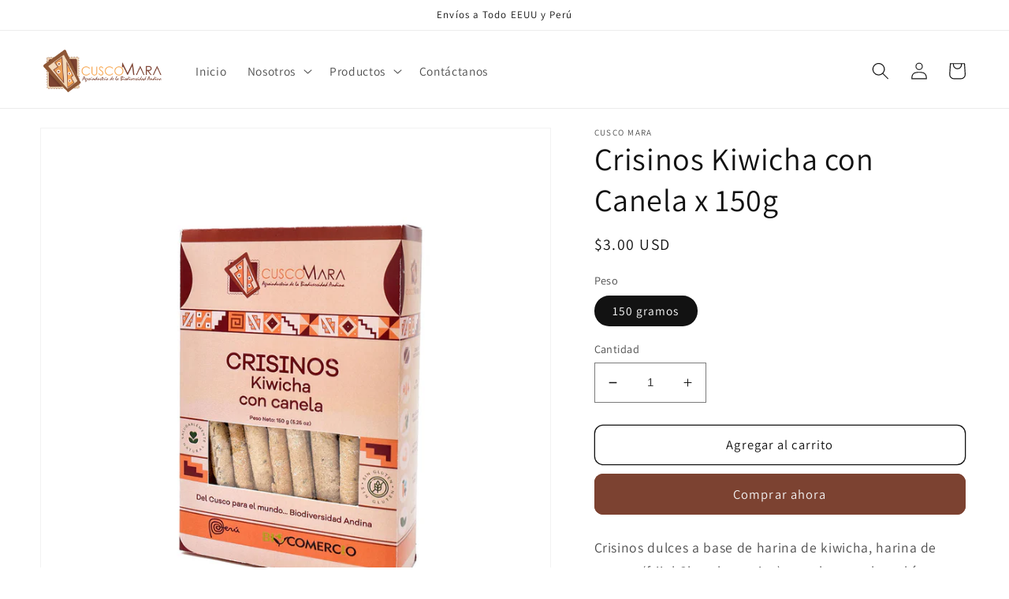

--- FILE ---
content_type: text/html; charset=utf-8
request_url: https://cuscomara.pe/products/crisinos-kiwicja-con-canela
body_size: 27954
content:
<!doctype html>
<html class="no-js" lang="es">
  <head>
    <meta charset="utf-8">
    <meta http-equiv="X-UA-Compatible" content="IE=edge">
    <meta name="viewport" content="width=device-width,initial-scale=1">
    <meta name="theme-color" content="">
    <link rel="canonical" href="https://cuscomara.pe/products/crisinos-kiwicja-con-canela">
    <link rel="preconnect" href="https://cdn.shopify.com" crossorigin><link rel="preconnect" href="https://fonts.shopifycdn.com" crossorigin><title>
      Crisinos Kiwicha con Canela x 150g
 &ndash; CuscoMara</title>

    
      <meta name="description" content="Crisinos dulces a base de harina de kiwicha, harina de poroto (frijol Checche nativo), canela en polvo, chía negra y estevia.BENEFICIOS:- Alto en proteínas.- Alto en fibra.- Libre de azúcares añadidos.- Bajo en grasas saturadas.- Libre de gluten.- Vegano.- Libre de octógonos.MODO DE CONSUMO:- Snack saludable ideal para">
    

    

<meta property="og:site_name" content="CuscoMara">
<meta property="og:url" content="https://cuscomara.pe/products/crisinos-kiwicja-con-canela">
<meta property="og:title" content="Crisinos Kiwicha con Canela x 150g">
<meta property="og:type" content="product">
<meta property="og:description" content="Crisinos dulces a base de harina de kiwicha, harina de poroto (frijol Checche nativo), canela en polvo, chía negra y estevia.BENEFICIOS:- Alto en proteínas.- Alto en fibra.- Libre de azúcares añadidos.- Bajo en grasas saturadas.- Libre de gluten.- Vegano.- Libre de octógonos.MODO DE CONSUMO:- Snack saludable ideal para"><meta property="og:image" content="http://cuscomara.pe/cdn/shop/products/crisinosdekiwichaconcanela-b.jpg?v=1663126304">
  <meta property="og:image:secure_url" content="https://cuscomara.pe/cdn/shop/products/crisinosdekiwichaconcanela-b.jpg?v=1663126304">
  <meta property="og:image:width" content="2000">
  <meta property="og:image:height" content="2000"><meta property="og:price:amount" content="3.00">
  <meta property="og:price:currency" content="USD"><meta name="twitter:card" content="summary_large_image">
<meta name="twitter:title" content="Crisinos Kiwicha con Canela x 150g">
<meta name="twitter:description" content="Crisinos dulces a base de harina de kiwicha, harina de poroto (frijol Checche nativo), canela en polvo, chía negra y estevia.BENEFICIOS:- Alto en proteínas.- Alto en fibra.- Libre de azúcares añadidos.- Bajo en grasas saturadas.- Libre de gluten.- Vegano.- Libre de octógonos.MODO DE CONSUMO:- Snack saludable ideal para">


    <script src="//cuscomara.pe/cdn/shop/t/1/assets/global.js?v=24850326154503943211660525099" defer="defer"></script>
    <script>window.performance && window.performance.mark && window.performance.mark('shopify.content_for_header.start');</script><meta name="google-site-verification" content="6fSVAOUK6vlCoO-Ip9-650L3f3ydDHl0tPNxrX-ZlLs">
<meta id="shopify-digital-wallet" name="shopify-digital-wallet" content="/61279830170/digital_wallets/dialog">
<meta name="shopify-checkout-api-token" content="c27fe450354ae8ad44ac968d026e4f40">
<meta id="in-context-paypal-metadata" data-shop-id="61279830170" data-venmo-supported="false" data-environment="production" data-locale="es_ES" data-paypal-v4="true" data-currency="USD">
<link rel="alternate" hreflang="x-default" href="https://cuscomara.pe/products/crisinos-kiwicja-con-canela">
<link rel="alternate" hreflang="es" href="https://cuscomara.pe/products/crisinos-kiwicja-con-canela">
<link rel="alternate" hreflang="en" href="https://cuscomara.pe/en/products/crisinos-kiwicja-con-canela">
<link rel="alternate" type="application/json+oembed" href="https://cuscomara.pe/products/crisinos-kiwicja-con-canela.oembed">
<script async="async" src="/checkouts/internal/preloads.js?locale=es-US"></script>
<script id="shopify-features" type="application/json">{"accessToken":"c27fe450354ae8ad44ac968d026e4f40","betas":["rich-media-storefront-analytics"],"domain":"cuscomara.pe","predictiveSearch":true,"shopId":61279830170,"locale":"es"}</script>
<script>var Shopify = Shopify || {};
Shopify.shop = "cuscomara.myshopify.com";
Shopify.locale = "es";
Shopify.currency = {"active":"USD","rate":"1.0"};
Shopify.country = "US";
Shopify.theme = {"name":"Dawn","id":130425618586,"schema_name":"Dawn","schema_version":"6.0.2","theme_store_id":887,"role":"main"};
Shopify.theme.handle = "null";
Shopify.theme.style = {"id":null,"handle":null};
Shopify.cdnHost = "cuscomara.pe/cdn";
Shopify.routes = Shopify.routes || {};
Shopify.routes.root = "/";</script>
<script type="module">!function(o){(o.Shopify=o.Shopify||{}).modules=!0}(window);</script>
<script>!function(o){function n(){var o=[];function n(){o.push(Array.prototype.slice.apply(arguments))}return n.q=o,n}var t=o.Shopify=o.Shopify||{};t.loadFeatures=n(),t.autoloadFeatures=n()}(window);</script>
<script id="shop-js-analytics" type="application/json">{"pageType":"product"}</script>
<script defer="defer" async type="module" src="//cuscomara.pe/cdn/shopifycloud/shop-js/modules/v2/client.init-shop-cart-sync_2Gr3Q33f.es.esm.js"></script>
<script defer="defer" async type="module" src="//cuscomara.pe/cdn/shopifycloud/shop-js/modules/v2/chunk.common_noJfOIa7.esm.js"></script>
<script defer="defer" async type="module" src="//cuscomara.pe/cdn/shopifycloud/shop-js/modules/v2/chunk.modal_Deo2FJQo.esm.js"></script>
<script type="module">
  await import("//cuscomara.pe/cdn/shopifycloud/shop-js/modules/v2/client.init-shop-cart-sync_2Gr3Q33f.es.esm.js");
await import("//cuscomara.pe/cdn/shopifycloud/shop-js/modules/v2/chunk.common_noJfOIa7.esm.js");
await import("//cuscomara.pe/cdn/shopifycloud/shop-js/modules/v2/chunk.modal_Deo2FJQo.esm.js");

  window.Shopify.SignInWithShop?.initShopCartSync?.({"fedCMEnabled":true,"windoidEnabled":true});

</script>
<script>(function() {
  var isLoaded = false;
  function asyncLoad() {
    if (isLoaded) return;
    isLoaded = true;
    var urls = ["\/\/www.powr.io\/powr.js?powr-token=cuscomara.myshopify.com\u0026external-type=shopify\u0026shop=cuscomara.myshopify.com","https:\/\/cdn.nfcube.com\/instafeed-7e571d6b82e9abfe52c6fb3e9a417be1.js?shop=cuscomara.myshopify.com"];
    for (var i = 0; i < urls.length; i++) {
      var s = document.createElement('script');
      s.type = 'text/javascript';
      s.async = true;
      s.src = urls[i];
      var x = document.getElementsByTagName('script')[0];
      x.parentNode.insertBefore(s, x);
    }
  };
  if(window.attachEvent) {
    window.attachEvent('onload', asyncLoad);
  } else {
    window.addEventListener('load', asyncLoad, false);
  }
})();</script>
<script id="__st">var __st={"a":61279830170,"offset":-18000,"reqid":"7865b854-2baf-4c98-921b-93c9d8f8f826-1769277324","pageurl":"cuscomara.pe\/products\/crisinos-kiwicja-con-canela","u":"34f3ba95b3bf","p":"product","rtyp":"product","rid":7450774110362};</script>
<script>window.ShopifyPaypalV4VisibilityTracking = true;</script>
<script id="captcha-bootstrap">!function(){'use strict';const t='contact',e='account',n='new_comment',o=[[t,t],['blogs',n],['comments',n],[t,'customer']],c=[[e,'customer_login'],[e,'guest_login'],[e,'recover_customer_password'],[e,'create_customer']],r=t=>t.map((([t,e])=>`form[action*='/${t}']:not([data-nocaptcha='true']) input[name='form_type'][value='${e}']`)).join(','),a=t=>()=>t?[...document.querySelectorAll(t)].map((t=>t.form)):[];function s(){const t=[...o],e=r(t);return a(e)}const i='password',u='form_key',d=['recaptcha-v3-token','g-recaptcha-response','h-captcha-response',i],f=()=>{try{return window.sessionStorage}catch{return}},m='__shopify_v',_=t=>t.elements[u];function p(t,e,n=!1){try{const o=window.sessionStorage,c=JSON.parse(o.getItem(e)),{data:r}=function(t){const{data:e,action:n}=t;return t[m]||n?{data:e,action:n}:{data:t,action:n}}(c);for(const[e,n]of Object.entries(r))t.elements[e]&&(t.elements[e].value=n);n&&o.removeItem(e)}catch(o){console.error('form repopulation failed',{error:o})}}const l='form_type',E='cptcha';function T(t){t.dataset[E]=!0}const w=window,h=w.document,L='Shopify',v='ce_forms',y='captcha';let A=!1;((t,e)=>{const n=(g='f06e6c50-85a8-45c8-87d0-21a2b65856fe',I='https://cdn.shopify.com/shopifycloud/storefront-forms-hcaptcha/ce_storefront_forms_captcha_hcaptcha.v1.5.2.iife.js',D={infoText:'Protegido por hCaptcha',privacyText:'Privacidad',termsText:'Términos'},(t,e,n)=>{const o=w[L][v],c=o.bindForm;if(c)return c(t,g,e,D).then(n);var r;o.q.push([[t,g,e,D],n]),r=I,A||(h.body.append(Object.assign(h.createElement('script'),{id:'captcha-provider',async:!0,src:r})),A=!0)});var g,I,D;w[L]=w[L]||{},w[L][v]=w[L][v]||{},w[L][v].q=[],w[L][y]=w[L][y]||{},w[L][y].protect=function(t,e){n(t,void 0,e),T(t)},Object.freeze(w[L][y]),function(t,e,n,w,h,L){const[v,y,A,g]=function(t,e,n){const i=e?o:[],u=t?c:[],d=[...i,...u],f=r(d),m=r(i),_=r(d.filter((([t,e])=>n.includes(e))));return[a(f),a(m),a(_),s()]}(w,h,L),I=t=>{const e=t.target;return e instanceof HTMLFormElement?e:e&&e.form},D=t=>v().includes(t);t.addEventListener('submit',(t=>{const e=I(t);if(!e)return;const n=D(e)&&!e.dataset.hcaptchaBound&&!e.dataset.recaptchaBound,o=_(e),c=g().includes(e)&&(!o||!o.value);(n||c)&&t.preventDefault(),c&&!n&&(function(t){try{if(!f())return;!function(t){const e=f();if(!e)return;const n=_(t);if(!n)return;const o=n.value;o&&e.removeItem(o)}(t);const e=Array.from(Array(32),(()=>Math.random().toString(36)[2])).join('');!function(t,e){_(t)||t.append(Object.assign(document.createElement('input'),{type:'hidden',name:u})),t.elements[u].value=e}(t,e),function(t,e){const n=f();if(!n)return;const o=[...t.querySelectorAll(`input[type='${i}']`)].map((({name:t})=>t)),c=[...d,...o],r={};for(const[a,s]of new FormData(t).entries())c.includes(a)||(r[a]=s);n.setItem(e,JSON.stringify({[m]:1,action:t.action,data:r}))}(t,e)}catch(e){console.error('failed to persist form',e)}}(e),e.submit())}));const S=(t,e)=>{t&&!t.dataset[E]&&(n(t,e.some((e=>e===t))),T(t))};for(const o of['focusin','change'])t.addEventListener(o,(t=>{const e=I(t);D(e)&&S(e,y())}));const B=e.get('form_key'),M=e.get(l),P=B&&M;t.addEventListener('DOMContentLoaded',(()=>{const t=y();if(P)for(const e of t)e.elements[l].value===M&&p(e,B);[...new Set([...A(),...v().filter((t=>'true'===t.dataset.shopifyCaptcha))])].forEach((e=>S(e,t)))}))}(h,new URLSearchParams(w.location.search),n,t,e,['guest_login'])})(!0,!0)}();</script>
<script integrity="sha256-4kQ18oKyAcykRKYeNunJcIwy7WH5gtpwJnB7kiuLZ1E=" data-source-attribution="shopify.loadfeatures" defer="defer" src="//cuscomara.pe/cdn/shopifycloud/storefront/assets/storefront/load_feature-a0a9edcb.js" crossorigin="anonymous"></script>
<script data-source-attribution="shopify.dynamic_checkout.dynamic.init">var Shopify=Shopify||{};Shopify.PaymentButton=Shopify.PaymentButton||{isStorefrontPortableWallets:!0,init:function(){window.Shopify.PaymentButton.init=function(){};var t=document.createElement("script");t.src="https://cuscomara.pe/cdn/shopifycloud/portable-wallets/latest/portable-wallets.es.js",t.type="module",document.head.appendChild(t)}};
</script>
<script data-source-attribution="shopify.dynamic_checkout.buyer_consent">
  function portableWalletsHideBuyerConsent(e){var t=document.getElementById("shopify-buyer-consent"),n=document.getElementById("shopify-subscription-policy-button");t&&n&&(t.classList.add("hidden"),t.setAttribute("aria-hidden","true"),n.removeEventListener("click",e))}function portableWalletsShowBuyerConsent(e){var t=document.getElementById("shopify-buyer-consent"),n=document.getElementById("shopify-subscription-policy-button");t&&n&&(t.classList.remove("hidden"),t.removeAttribute("aria-hidden"),n.addEventListener("click",e))}window.Shopify?.PaymentButton&&(window.Shopify.PaymentButton.hideBuyerConsent=portableWalletsHideBuyerConsent,window.Shopify.PaymentButton.showBuyerConsent=portableWalletsShowBuyerConsent);
</script>
<script>
  function portableWalletsCleanup(e){e&&e.src&&console.error("Failed to load portable wallets script "+e.src);var t=document.querySelectorAll("shopify-accelerated-checkout .shopify-payment-button__skeleton, shopify-accelerated-checkout-cart .wallet-cart-button__skeleton"),e=document.getElementById("shopify-buyer-consent");for(let e=0;e<t.length;e++)t[e].remove();e&&e.remove()}function portableWalletsNotLoadedAsModule(e){e instanceof ErrorEvent&&"string"==typeof e.message&&e.message.includes("import.meta")&&"string"==typeof e.filename&&e.filename.includes("portable-wallets")&&(window.removeEventListener("error",portableWalletsNotLoadedAsModule),window.Shopify.PaymentButton.failedToLoad=e,"loading"===document.readyState?document.addEventListener("DOMContentLoaded",window.Shopify.PaymentButton.init):window.Shopify.PaymentButton.init())}window.addEventListener("error",portableWalletsNotLoadedAsModule);
</script>

<script type="module" src="https://cuscomara.pe/cdn/shopifycloud/portable-wallets/latest/portable-wallets.es.js" onError="portableWalletsCleanup(this)" crossorigin="anonymous"></script>
<script nomodule>
  document.addEventListener("DOMContentLoaded", portableWalletsCleanup);
</script>

<link id="shopify-accelerated-checkout-styles" rel="stylesheet" media="screen" href="https://cuscomara.pe/cdn/shopifycloud/portable-wallets/latest/accelerated-checkout-backwards-compat.css" crossorigin="anonymous">
<style id="shopify-accelerated-checkout-cart">
        #shopify-buyer-consent {
  margin-top: 1em;
  display: inline-block;
  width: 100%;
}

#shopify-buyer-consent.hidden {
  display: none;
}

#shopify-subscription-policy-button {
  background: none;
  border: none;
  padding: 0;
  text-decoration: underline;
  font-size: inherit;
  cursor: pointer;
}

#shopify-subscription-policy-button::before {
  box-shadow: none;
}

      </style>
<script id="sections-script" data-sections="product-recommendations,header,footer" defer="defer" src="//cuscomara.pe/cdn/shop/t/1/compiled_assets/scripts.js?v=163"></script>
<script>window.performance && window.performance.mark && window.performance.mark('shopify.content_for_header.end');</script>


    <style data-shopify>
      @font-face {
  font-family: Assistant;
  font-weight: 400;
  font-style: normal;
  font-display: swap;
  src: url("//cuscomara.pe/cdn/fonts/assistant/assistant_n4.9120912a469cad1cc292572851508ca49d12e768.woff2") format("woff2"),
       url("//cuscomara.pe/cdn/fonts/assistant/assistant_n4.6e9875ce64e0fefcd3f4446b7ec9036b3ddd2985.woff") format("woff");
}

      @font-face {
  font-family: Assistant;
  font-weight: 700;
  font-style: normal;
  font-display: swap;
  src: url("//cuscomara.pe/cdn/fonts/assistant/assistant_n7.bf44452348ec8b8efa3aa3068825305886b1c83c.woff2") format("woff2"),
       url("//cuscomara.pe/cdn/fonts/assistant/assistant_n7.0c887fee83f6b3bda822f1150b912c72da0f7b64.woff") format("woff");
}

      
      
      @font-face {
  font-family: Assistant;
  font-weight: 400;
  font-style: normal;
  font-display: swap;
  src: url("//cuscomara.pe/cdn/fonts/assistant/assistant_n4.9120912a469cad1cc292572851508ca49d12e768.woff2") format("woff2"),
       url("//cuscomara.pe/cdn/fonts/assistant/assistant_n4.6e9875ce64e0fefcd3f4446b7ec9036b3ddd2985.woff") format("woff");
}


      :root {
        --font-body-family: Assistant, sans-serif;
        --font-body-style: normal;
        --font-body-weight: 400;
        --font-body-weight-bold: 700;

        --font-heading-family: Assistant, sans-serif;
        --font-heading-style: normal;
        --font-heading-weight: 400;

        --font-body-scale: 1.1;
        --font-heading-scale: 0.9090909090909091;

        --color-base-text: 18, 18, 18;
        --color-shadow: 18, 18, 18;
        --color-base-background-1: 255, 255, 255;
        --color-base-background-2: 243, 243, 243;
        --color-base-solid-button-labels: 243, 243, 243;
        --color-base-outline-button-labels: 18, 18, 18;
        --color-base-accent-1: 124, 66, 49;
        --color-base-accent-2: 51, 79, 180;
        --payment-terms-background-color: #ffffff;

        --gradient-base-background-1: #ffffff;
        --gradient-base-background-2: #f3f3f3;
        --gradient-base-accent-1: #7c4231;
        --gradient-base-accent-2: #334fb4;

        --media-padding: px;
        --media-border-opacity: 0.05;
        --media-border-width: 1px;
        --media-radius: 0px;
        --media-shadow-opacity: 0.0;
        --media-shadow-horizontal-offset: 0px;
        --media-shadow-vertical-offset: 4px;
        --media-shadow-blur-radius: 5px;
        --media-shadow-visible: 0;

        --page-width: 120rem;
        --page-width-margin: 0rem;

        --card-image-padding: 0.0rem;
        --card-corner-radius: 0.0rem;
        --card-text-alignment: left;
        --card-border-width: 0.0rem;
        --card-border-opacity: 0.1;
        --card-shadow-opacity: 0.0;
        --card-shadow-visible: 0;
        --card-shadow-horizontal-offset: 0.0rem;
        --card-shadow-vertical-offset: 0.4rem;
        --card-shadow-blur-radius: 0.5rem;

        --badge-corner-radius: 4.0rem;

        --popup-border-width: 1px;
        --popup-border-opacity: 0.1;
        --popup-corner-radius: 0px;
        --popup-shadow-opacity: 0.0;
        --popup-shadow-horizontal-offset: 0px;
        --popup-shadow-vertical-offset: 4px;
        --popup-shadow-blur-radius: 5px;

        --drawer-border-width: 1px;
        --drawer-border-opacity: 0.1;
        --drawer-shadow-opacity: 0.0;
        --drawer-shadow-horizontal-offset: 0px;
        --drawer-shadow-vertical-offset: 4px;
        --drawer-shadow-blur-radius: 5px;

        --spacing-sections-desktop: 0px;
        --spacing-sections-mobile: 0px;

        --grid-desktop-vertical-spacing: 8px;
        --grid-desktop-horizontal-spacing: 8px;
        --grid-mobile-vertical-spacing: 4px;
        --grid-mobile-horizontal-spacing: 4px;

        --text-boxes-border-opacity: 0.1;
        --text-boxes-border-width: 0px;
        --text-boxes-radius: 0px;
        --text-boxes-shadow-opacity: 0.0;
        --text-boxes-shadow-visible: 0;
        --text-boxes-shadow-horizontal-offset: 0px;
        --text-boxes-shadow-vertical-offset: 4px;
        --text-boxes-shadow-blur-radius: 5px;

        --buttons-radius: 10px;
        --buttons-radius-outset: 11px;
        --buttons-border-width: 1px;
        --buttons-border-opacity: 1.0;
        --buttons-shadow-opacity: 0.0;
        --buttons-shadow-visible: 0;
        --buttons-shadow-horizontal-offset: 0px;
        --buttons-shadow-vertical-offset: 4px;
        --buttons-shadow-blur-radius: 5px;
        --buttons-border-offset: 0.3px;

        --inputs-radius: 0px;
        --inputs-border-width: 1px;
        --inputs-border-opacity: 0.55;
        --inputs-shadow-opacity: 0.0;
        --inputs-shadow-horizontal-offset: 0px;
        --inputs-margin-offset: 0px;
        --inputs-shadow-vertical-offset: 4px;
        --inputs-shadow-blur-radius: 5px;
        --inputs-radius-outset: 0px;

        --variant-pills-radius: 40px;
        --variant-pills-border-width: 1px;
        --variant-pills-border-opacity: 0.55;
        --variant-pills-shadow-opacity: 0.0;
        --variant-pills-shadow-horizontal-offset: 0px;
        --variant-pills-shadow-vertical-offset: 4px;
        --variant-pills-shadow-blur-radius: 5px;
      }

      *,
      *::before,
      *::after {
        box-sizing: inherit;
      }

      html {
        box-sizing: border-box;
        font-size: calc(var(--font-body-scale) * 62.5%);
        height: 100%;
      }

      body {
        display: grid;
        grid-template-rows: auto auto 1fr auto;
        grid-template-columns: 100%;
        min-height: 100%;
        margin: 0;
        font-size: 1.5rem;
        letter-spacing: 0.06rem;
        line-height: calc(1 + 0.8 / var(--font-body-scale));
        font-family: var(--font-body-family);
        font-style: var(--font-body-style);
        font-weight: var(--font-body-weight);
      }

      @media screen and (min-width: 750px) {
        body {
          font-size: 1.6rem;
        }
      }
    </style>

    <link href="//cuscomara.pe/cdn/shop/t/1/assets/base.css?v=19666067365360246481660525117" rel="stylesheet" type="text/css" media="all" />
<link rel="preload" as="font" href="//cuscomara.pe/cdn/fonts/assistant/assistant_n4.9120912a469cad1cc292572851508ca49d12e768.woff2" type="font/woff2" crossorigin><link rel="preload" as="font" href="//cuscomara.pe/cdn/fonts/assistant/assistant_n4.9120912a469cad1cc292572851508ca49d12e768.woff2" type="font/woff2" crossorigin><link rel="stylesheet" href="//cuscomara.pe/cdn/shop/t/1/assets/component-predictive-search.css?v=165644661289088488651660525095" media="print" onload="this.media='all'"><script>document.documentElement.className = document.documentElement.className.replace('no-js', 'js');
    if (Shopify.designMode) {
      document.documentElement.classList.add('shopify-design-mode');
    }
    </script>
    <meta name="facebook-domain-verification" content="2z3hsol2kh0d601s29zimxd6fggl08" />
  <link href="https://monorail-edge.shopifysvc.com" rel="dns-prefetch">
<script>(function(){if ("sendBeacon" in navigator && "performance" in window) {try {var session_token_from_headers = performance.getEntriesByType('navigation')[0].serverTiming.find(x => x.name == '_s').description;} catch {var session_token_from_headers = undefined;}var session_cookie_matches = document.cookie.match(/_shopify_s=([^;]*)/);var session_token_from_cookie = session_cookie_matches && session_cookie_matches.length === 2 ? session_cookie_matches[1] : "";var session_token = session_token_from_headers || session_token_from_cookie || "";function handle_abandonment_event(e) {var entries = performance.getEntries().filter(function(entry) {return /monorail-edge.shopifysvc.com/.test(entry.name);});if (!window.abandonment_tracked && entries.length === 0) {window.abandonment_tracked = true;var currentMs = Date.now();var navigation_start = performance.timing.navigationStart;var payload = {shop_id: 61279830170,url: window.location.href,navigation_start,duration: currentMs - navigation_start,session_token,page_type: "product"};window.navigator.sendBeacon("https://monorail-edge.shopifysvc.com/v1/produce", JSON.stringify({schema_id: "online_store_buyer_site_abandonment/1.1",payload: payload,metadata: {event_created_at_ms: currentMs,event_sent_at_ms: currentMs}}));}}window.addEventListener('pagehide', handle_abandonment_event);}}());</script>
<script id="web-pixels-manager-setup">(function e(e,d,r,n,o){if(void 0===o&&(o={}),!Boolean(null===(a=null===(i=window.Shopify)||void 0===i?void 0:i.analytics)||void 0===a?void 0:a.replayQueue)){var i,a;window.Shopify=window.Shopify||{};var t=window.Shopify;t.analytics=t.analytics||{};var s=t.analytics;s.replayQueue=[],s.publish=function(e,d,r){return s.replayQueue.push([e,d,r]),!0};try{self.performance.mark("wpm:start")}catch(e){}var l=function(){var e={modern:/Edge?\/(1{2}[4-9]|1[2-9]\d|[2-9]\d{2}|\d{4,})\.\d+(\.\d+|)|Firefox\/(1{2}[4-9]|1[2-9]\d|[2-9]\d{2}|\d{4,})\.\d+(\.\d+|)|Chrom(ium|e)\/(9{2}|\d{3,})\.\d+(\.\d+|)|(Maci|X1{2}).+ Version\/(15\.\d+|(1[6-9]|[2-9]\d|\d{3,})\.\d+)([,.]\d+|)( \(\w+\)|)( Mobile\/\w+|) Safari\/|Chrome.+OPR\/(9{2}|\d{3,})\.\d+\.\d+|(CPU[ +]OS|iPhone[ +]OS|CPU[ +]iPhone|CPU IPhone OS|CPU iPad OS)[ +]+(15[._]\d+|(1[6-9]|[2-9]\d|\d{3,})[._]\d+)([._]\d+|)|Android:?[ /-](13[3-9]|1[4-9]\d|[2-9]\d{2}|\d{4,})(\.\d+|)(\.\d+|)|Android.+Firefox\/(13[5-9]|1[4-9]\d|[2-9]\d{2}|\d{4,})\.\d+(\.\d+|)|Android.+Chrom(ium|e)\/(13[3-9]|1[4-9]\d|[2-9]\d{2}|\d{4,})\.\d+(\.\d+|)|SamsungBrowser\/([2-9]\d|\d{3,})\.\d+/,legacy:/Edge?\/(1[6-9]|[2-9]\d|\d{3,})\.\d+(\.\d+|)|Firefox\/(5[4-9]|[6-9]\d|\d{3,})\.\d+(\.\d+|)|Chrom(ium|e)\/(5[1-9]|[6-9]\d|\d{3,})\.\d+(\.\d+|)([\d.]+$|.*Safari\/(?![\d.]+ Edge\/[\d.]+$))|(Maci|X1{2}).+ Version\/(10\.\d+|(1[1-9]|[2-9]\d|\d{3,})\.\d+)([,.]\d+|)( \(\w+\)|)( Mobile\/\w+|) Safari\/|Chrome.+OPR\/(3[89]|[4-9]\d|\d{3,})\.\d+\.\d+|(CPU[ +]OS|iPhone[ +]OS|CPU[ +]iPhone|CPU IPhone OS|CPU iPad OS)[ +]+(10[._]\d+|(1[1-9]|[2-9]\d|\d{3,})[._]\d+)([._]\d+|)|Android:?[ /-](13[3-9]|1[4-9]\d|[2-9]\d{2}|\d{4,})(\.\d+|)(\.\d+|)|Mobile Safari.+OPR\/([89]\d|\d{3,})\.\d+\.\d+|Android.+Firefox\/(13[5-9]|1[4-9]\d|[2-9]\d{2}|\d{4,})\.\d+(\.\d+|)|Android.+Chrom(ium|e)\/(13[3-9]|1[4-9]\d|[2-9]\d{2}|\d{4,})\.\d+(\.\d+|)|Android.+(UC? ?Browser|UCWEB|U3)[ /]?(15\.([5-9]|\d{2,})|(1[6-9]|[2-9]\d|\d{3,})\.\d+)\.\d+|SamsungBrowser\/(5\.\d+|([6-9]|\d{2,})\.\d+)|Android.+MQ{2}Browser\/(14(\.(9|\d{2,})|)|(1[5-9]|[2-9]\d|\d{3,})(\.\d+|))(\.\d+|)|K[Aa][Ii]OS\/(3\.\d+|([4-9]|\d{2,})\.\d+)(\.\d+|)/},d=e.modern,r=e.legacy,n=navigator.userAgent;return n.match(d)?"modern":n.match(r)?"legacy":"unknown"}(),u="modern"===l?"modern":"legacy",c=(null!=n?n:{modern:"",legacy:""})[u],f=function(e){return[e.baseUrl,"/wpm","/b",e.hashVersion,"modern"===e.buildTarget?"m":"l",".js"].join("")}({baseUrl:d,hashVersion:r,buildTarget:u}),m=function(e){var d=e.version,r=e.bundleTarget,n=e.surface,o=e.pageUrl,i=e.monorailEndpoint;return{emit:function(e){var a=e.status,t=e.errorMsg,s=(new Date).getTime(),l=JSON.stringify({metadata:{event_sent_at_ms:s},events:[{schema_id:"web_pixels_manager_load/3.1",payload:{version:d,bundle_target:r,page_url:o,status:a,surface:n,error_msg:t},metadata:{event_created_at_ms:s}}]});if(!i)return console&&console.warn&&console.warn("[Web Pixels Manager] No Monorail endpoint provided, skipping logging."),!1;try{return self.navigator.sendBeacon.bind(self.navigator)(i,l)}catch(e){}var u=new XMLHttpRequest;try{return u.open("POST",i,!0),u.setRequestHeader("Content-Type","text/plain"),u.send(l),!0}catch(e){return console&&console.warn&&console.warn("[Web Pixels Manager] Got an unhandled error while logging to Monorail."),!1}}}}({version:r,bundleTarget:l,surface:e.surface,pageUrl:self.location.href,monorailEndpoint:e.monorailEndpoint});try{o.browserTarget=l,function(e){var d=e.src,r=e.async,n=void 0===r||r,o=e.onload,i=e.onerror,a=e.sri,t=e.scriptDataAttributes,s=void 0===t?{}:t,l=document.createElement("script"),u=document.querySelector("head"),c=document.querySelector("body");if(l.async=n,l.src=d,a&&(l.integrity=a,l.crossOrigin="anonymous"),s)for(var f in s)if(Object.prototype.hasOwnProperty.call(s,f))try{l.dataset[f]=s[f]}catch(e){}if(o&&l.addEventListener("load",o),i&&l.addEventListener("error",i),u)u.appendChild(l);else{if(!c)throw new Error("Did not find a head or body element to append the script");c.appendChild(l)}}({src:f,async:!0,onload:function(){if(!function(){var e,d;return Boolean(null===(d=null===(e=window.Shopify)||void 0===e?void 0:e.analytics)||void 0===d?void 0:d.initialized)}()){var d=window.webPixelsManager.init(e)||void 0;if(d){var r=window.Shopify.analytics;r.replayQueue.forEach((function(e){var r=e[0],n=e[1],o=e[2];d.publishCustomEvent(r,n,o)})),r.replayQueue=[],r.publish=d.publishCustomEvent,r.visitor=d.visitor,r.initialized=!0}}},onerror:function(){return m.emit({status:"failed",errorMsg:"".concat(f," has failed to load")})},sri:function(e){var d=/^sha384-[A-Za-z0-9+/=]+$/;return"string"==typeof e&&d.test(e)}(c)?c:"",scriptDataAttributes:o}),m.emit({status:"loading"})}catch(e){m.emit({status:"failed",errorMsg:(null==e?void 0:e.message)||"Unknown error"})}}})({shopId: 61279830170,storefrontBaseUrl: "https://cuscomara.pe",extensionsBaseUrl: "https://extensions.shopifycdn.com/cdn/shopifycloud/web-pixels-manager",monorailEndpoint: "https://monorail-edge.shopifysvc.com/unstable/produce_batch",surface: "storefront-renderer",enabledBetaFlags: ["2dca8a86"],webPixelsConfigList: [{"id":"558039194","configuration":"{\"config\":\"{\\\"pixel_id\\\":\\\"G-WJQWKXR7KX\\\",\\\"target_country\\\":\\\"US\\\",\\\"gtag_events\\\":[{\\\"type\\\":\\\"begin_checkout\\\",\\\"action_label\\\":\\\"G-WJQWKXR7KX\\\"},{\\\"type\\\":\\\"search\\\",\\\"action_label\\\":\\\"G-WJQWKXR7KX\\\"},{\\\"type\\\":\\\"view_item\\\",\\\"action_label\\\":[\\\"G-WJQWKXR7KX\\\",\\\"MC-SRH02CPZP7\\\"]},{\\\"type\\\":\\\"purchase\\\",\\\"action_label\\\":[\\\"G-WJQWKXR7KX\\\",\\\"MC-SRH02CPZP7\\\"]},{\\\"type\\\":\\\"page_view\\\",\\\"action_label\\\":[\\\"G-WJQWKXR7KX\\\",\\\"MC-SRH02CPZP7\\\"]},{\\\"type\\\":\\\"add_payment_info\\\",\\\"action_label\\\":\\\"G-WJQWKXR7KX\\\"},{\\\"type\\\":\\\"add_to_cart\\\",\\\"action_label\\\":\\\"G-WJQWKXR7KX\\\"}],\\\"enable_monitoring_mode\\\":false}\"}","eventPayloadVersion":"v1","runtimeContext":"OPEN","scriptVersion":"b2a88bafab3e21179ed38636efcd8a93","type":"APP","apiClientId":1780363,"privacyPurposes":[],"dataSharingAdjustments":{"protectedCustomerApprovalScopes":["read_customer_address","read_customer_email","read_customer_name","read_customer_personal_data","read_customer_phone"]}},{"id":"174456986","configuration":"{\"pixel_id\":\"1103967103914357\",\"pixel_type\":\"facebook_pixel\",\"metaapp_system_user_token\":\"-\"}","eventPayloadVersion":"v1","runtimeContext":"OPEN","scriptVersion":"ca16bc87fe92b6042fbaa3acc2fbdaa6","type":"APP","apiClientId":2329312,"privacyPurposes":["ANALYTICS","MARKETING","SALE_OF_DATA"],"dataSharingAdjustments":{"protectedCustomerApprovalScopes":["read_customer_address","read_customer_email","read_customer_name","read_customer_personal_data","read_customer_phone"]}},{"id":"shopify-app-pixel","configuration":"{}","eventPayloadVersion":"v1","runtimeContext":"STRICT","scriptVersion":"0450","apiClientId":"shopify-pixel","type":"APP","privacyPurposes":["ANALYTICS","MARKETING"]},{"id":"shopify-custom-pixel","eventPayloadVersion":"v1","runtimeContext":"LAX","scriptVersion":"0450","apiClientId":"shopify-pixel","type":"CUSTOM","privacyPurposes":["ANALYTICS","MARKETING"]}],isMerchantRequest: false,initData: {"shop":{"name":"CuscoMara","paymentSettings":{"currencyCode":"USD"},"myshopifyDomain":"cuscomara.myshopify.com","countryCode":"PE","storefrontUrl":"https:\/\/cuscomara.pe"},"customer":null,"cart":null,"checkout":null,"productVariants":[{"price":{"amount":3.0,"currencyCode":"USD"},"product":{"title":"Crisinos Kiwicha con Canela x 150g","vendor":"Cusco Mara","id":"7450774110362","untranslatedTitle":"Crisinos Kiwicha con Canela x 150g","url":"\/products\/crisinos-kiwicja-con-canela","type":"Galletas"},"id":"42344154497178","image":{"src":"\/\/cuscomara.pe\/cdn\/shop\/products\/crisinosdekiwichaconcanela-b.jpg?v=1663126304"},"sku":"CM-CKCN-150","title":"150 gramos","untranslatedTitle":"150 gramos"}],"purchasingCompany":null},},"https://cuscomara.pe/cdn","fcfee988w5aeb613cpc8e4bc33m6693e112",{"modern":"","legacy":""},{"shopId":"61279830170","storefrontBaseUrl":"https:\/\/cuscomara.pe","extensionBaseUrl":"https:\/\/extensions.shopifycdn.com\/cdn\/shopifycloud\/web-pixels-manager","surface":"storefront-renderer","enabledBetaFlags":"[\"2dca8a86\"]","isMerchantRequest":"false","hashVersion":"fcfee988w5aeb613cpc8e4bc33m6693e112","publish":"custom","events":"[[\"page_viewed\",{}],[\"product_viewed\",{\"productVariant\":{\"price\":{\"amount\":3.0,\"currencyCode\":\"USD\"},\"product\":{\"title\":\"Crisinos Kiwicha con Canela x 150g\",\"vendor\":\"Cusco Mara\",\"id\":\"7450774110362\",\"untranslatedTitle\":\"Crisinos Kiwicha con Canela x 150g\",\"url\":\"\/products\/crisinos-kiwicja-con-canela\",\"type\":\"Galletas\"},\"id\":\"42344154497178\",\"image\":{\"src\":\"\/\/cuscomara.pe\/cdn\/shop\/products\/crisinosdekiwichaconcanela-b.jpg?v=1663126304\"},\"sku\":\"CM-CKCN-150\",\"title\":\"150 gramos\",\"untranslatedTitle\":\"150 gramos\"}}]]"});</script><script>
  window.ShopifyAnalytics = window.ShopifyAnalytics || {};
  window.ShopifyAnalytics.meta = window.ShopifyAnalytics.meta || {};
  window.ShopifyAnalytics.meta.currency = 'USD';
  var meta = {"product":{"id":7450774110362,"gid":"gid:\/\/shopify\/Product\/7450774110362","vendor":"Cusco Mara","type":"Galletas","handle":"crisinos-kiwicja-con-canela","variants":[{"id":42344154497178,"price":300,"name":"Crisinos Kiwicha con Canela x 150g - 150 gramos","public_title":"150 gramos","sku":"CM-CKCN-150"}],"remote":false},"page":{"pageType":"product","resourceType":"product","resourceId":7450774110362,"requestId":"7865b854-2baf-4c98-921b-93c9d8f8f826-1769277324"}};
  for (var attr in meta) {
    window.ShopifyAnalytics.meta[attr] = meta[attr];
  }
</script>
<script class="analytics">
  (function () {
    var customDocumentWrite = function(content) {
      var jquery = null;

      if (window.jQuery) {
        jquery = window.jQuery;
      } else if (window.Checkout && window.Checkout.$) {
        jquery = window.Checkout.$;
      }

      if (jquery) {
        jquery('body').append(content);
      }
    };

    var hasLoggedConversion = function(token) {
      if (token) {
        return document.cookie.indexOf('loggedConversion=' + token) !== -1;
      }
      return false;
    }

    var setCookieIfConversion = function(token) {
      if (token) {
        var twoMonthsFromNow = new Date(Date.now());
        twoMonthsFromNow.setMonth(twoMonthsFromNow.getMonth() + 2);

        document.cookie = 'loggedConversion=' + token + '; expires=' + twoMonthsFromNow;
      }
    }

    var trekkie = window.ShopifyAnalytics.lib = window.trekkie = window.trekkie || [];
    if (trekkie.integrations) {
      return;
    }
    trekkie.methods = [
      'identify',
      'page',
      'ready',
      'track',
      'trackForm',
      'trackLink'
    ];
    trekkie.factory = function(method) {
      return function() {
        var args = Array.prototype.slice.call(arguments);
        args.unshift(method);
        trekkie.push(args);
        return trekkie;
      };
    };
    for (var i = 0; i < trekkie.methods.length; i++) {
      var key = trekkie.methods[i];
      trekkie[key] = trekkie.factory(key);
    }
    trekkie.load = function(config) {
      trekkie.config = config || {};
      trekkie.config.initialDocumentCookie = document.cookie;
      var first = document.getElementsByTagName('script')[0];
      var script = document.createElement('script');
      script.type = 'text/javascript';
      script.onerror = function(e) {
        var scriptFallback = document.createElement('script');
        scriptFallback.type = 'text/javascript';
        scriptFallback.onerror = function(error) {
                var Monorail = {
      produce: function produce(monorailDomain, schemaId, payload) {
        var currentMs = new Date().getTime();
        var event = {
          schema_id: schemaId,
          payload: payload,
          metadata: {
            event_created_at_ms: currentMs,
            event_sent_at_ms: currentMs
          }
        };
        return Monorail.sendRequest("https://" + monorailDomain + "/v1/produce", JSON.stringify(event));
      },
      sendRequest: function sendRequest(endpointUrl, payload) {
        // Try the sendBeacon API
        if (window && window.navigator && typeof window.navigator.sendBeacon === 'function' && typeof window.Blob === 'function' && !Monorail.isIos12()) {
          var blobData = new window.Blob([payload], {
            type: 'text/plain'
          });

          if (window.navigator.sendBeacon(endpointUrl, blobData)) {
            return true;
          } // sendBeacon was not successful

        } // XHR beacon

        var xhr = new XMLHttpRequest();

        try {
          xhr.open('POST', endpointUrl);
          xhr.setRequestHeader('Content-Type', 'text/plain');
          xhr.send(payload);
        } catch (e) {
          console.log(e);
        }

        return false;
      },
      isIos12: function isIos12() {
        return window.navigator.userAgent.lastIndexOf('iPhone; CPU iPhone OS 12_') !== -1 || window.navigator.userAgent.lastIndexOf('iPad; CPU OS 12_') !== -1;
      }
    };
    Monorail.produce('monorail-edge.shopifysvc.com',
      'trekkie_storefront_load_errors/1.1',
      {shop_id: 61279830170,
      theme_id: 130425618586,
      app_name: "storefront",
      context_url: window.location.href,
      source_url: "//cuscomara.pe/cdn/s/trekkie.storefront.8d95595f799fbf7e1d32231b9a28fd43b70c67d3.min.js"});

        };
        scriptFallback.async = true;
        scriptFallback.src = '//cuscomara.pe/cdn/s/trekkie.storefront.8d95595f799fbf7e1d32231b9a28fd43b70c67d3.min.js';
        first.parentNode.insertBefore(scriptFallback, first);
      };
      script.async = true;
      script.src = '//cuscomara.pe/cdn/s/trekkie.storefront.8d95595f799fbf7e1d32231b9a28fd43b70c67d3.min.js';
      first.parentNode.insertBefore(script, first);
    };
    trekkie.load(
      {"Trekkie":{"appName":"storefront","development":false,"defaultAttributes":{"shopId":61279830170,"isMerchantRequest":null,"themeId":130425618586,"themeCityHash":"3378622627422040140","contentLanguage":"es","currency":"USD","eventMetadataId":"75e51d01-eaea-411f-abdf-810fa877aa0d"},"isServerSideCookieWritingEnabled":true,"monorailRegion":"shop_domain","enabledBetaFlags":["65f19447"]},"Session Attribution":{},"S2S":{"facebookCapiEnabled":true,"source":"trekkie-storefront-renderer","apiClientId":580111}}
    );

    var loaded = false;
    trekkie.ready(function() {
      if (loaded) return;
      loaded = true;

      window.ShopifyAnalytics.lib = window.trekkie;

      var originalDocumentWrite = document.write;
      document.write = customDocumentWrite;
      try { window.ShopifyAnalytics.merchantGoogleAnalytics.call(this); } catch(error) {};
      document.write = originalDocumentWrite;

      window.ShopifyAnalytics.lib.page(null,{"pageType":"product","resourceType":"product","resourceId":7450774110362,"requestId":"7865b854-2baf-4c98-921b-93c9d8f8f826-1769277324","shopifyEmitted":true});

      var match = window.location.pathname.match(/checkouts\/(.+)\/(thank_you|post_purchase)/)
      var token = match? match[1]: undefined;
      if (!hasLoggedConversion(token)) {
        setCookieIfConversion(token);
        window.ShopifyAnalytics.lib.track("Viewed Product",{"currency":"USD","variantId":42344154497178,"productId":7450774110362,"productGid":"gid:\/\/shopify\/Product\/7450774110362","name":"Crisinos Kiwicha con Canela x 150g - 150 gramos","price":"3.00","sku":"CM-CKCN-150","brand":"Cusco Mara","variant":"150 gramos","category":"Galletas","nonInteraction":true,"remote":false},undefined,undefined,{"shopifyEmitted":true});
      window.ShopifyAnalytics.lib.track("monorail:\/\/trekkie_storefront_viewed_product\/1.1",{"currency":"USD","variantId":42344154497178,"productId":7450774110362,"productGid":"gid:\/\/shopify\/Product\/7450774110362","name":"Crisinos Kiwicha con Canela x 150g - 150 gramos","price":"3.00","sku":"CM-CKCN-150","brand":"Cusco Mara","variant":"150 gramos","category":"Galletas","nonInteraction":true,"remote":false,"referer":"https:\/\/cuscomara.pe\/products\/crisinos-kiwicja-con-canela"});
      }
    });


        var eventsListenerScript = document.createElement('script');
        eventsListenerScript.async = true;
        eventsListenerScript.src = "//cuscomara.pe/cdn/shopifycloud/storefront/assets/shop_events_listener-3da45d37.js";
        document.getElementsByTagName('head')[0].appendChild(eventsListenerScript);

})();</script>
<script
  defer
  src="https://cuscomara.pe/cdn/shopifycloud/perf-kit/shopify-perf-kit-3.0.4.min.js"
  data-application="storefront-renderer"
  data-shop-id="61279830170"
  data-render-region="gcp-us-central1"
  data-page-type="product"
  data-theme-instance-id="130425618586"
  data-theme-name="Dawn"
  data-theme-version="6.0.2"
  data-monorail-region="shop_domain"
  data-resource-timing-sampling-rate="10"
  data-shs="true"
  data-shs-beacon="true"
  data-shs-export-with-fetch="true"
  data-shs-logs-sample-rate="1"
  data-shs-beacon-endpoint="https://cuscomara.pe/api/collect"
></script>
</head>

  <body class="gradient">
    <a class="skip-to-content-link button visually-hidden" href="#MainContent">
      Ir directamente al contenido
    </a><div id="shopify-section-announcement-bar" class="shopify-section"><div class="announcement-bar color-background-1 gradient" role="region" aria-label="Anuncio" ><p class="announcement-bar__message h5">
                Envíos a Todo EEUU y Perú
</p></div>
</div>
    <div id="shopify-section-header" class="shopify-section section-header"><link rel="stylesheet" href="//cuscomara.pe/cdn/shop/t/1/assets/component-list-menu.css?v=151968516119678728991660525104" media="print" onload="this.media='all'">
<link rel="stylesheet" href="//cuscomara.pe/cdn/shop/t/1/assets/component-search.css?v=96455689198851321781660525088" media="print" onload="this.media='all'">
<link rel="stylesheet" href="//cuscomara.pe/cdn/shop/t/1/assets/component-menu-drawer.css?v=182311192829367774911660525092" media="print" onload="this.media='all'">
<link rel="stylesheet" href="//cuscomara.pe/cdn/shop/t/1/assets/component-cart-notification.css?v=119852831333870967341660525085" media="print" onload="this.media='all'">
<link rel="stylesheet" href="//cuscomara.pe/cdn/shop/t/1/assets/component-cart-items.css?v=23917223812499722491660525118" media="print" onload="this.media='all'"><link rel="stylesheet" href="//cuscomara.pe/cdn/shop/t/1/assets/component-price.css?v=112673864592427438181660525091" media="print" onload="this.media='all'">
  <link rel="stylesheet" href="//cuscomara.pe/cdn/shop/t/1/assets/component-loading-overlay.css?v=167310470843593579841660525121" media="print" onload="this.media='all'"><noscript><link href="//cuscomara.pe/cdn/shop/t/1/assets/component-list-menu.css?v=151968516119678728991660525104" rel="stylesheet" type="text/css" media="all" /></noscript>
<noscript><link href="//cuscomara.pe/cdn/shop/t/1/assets/component-search.css?v=96455689198851321781660525088" rel="stylesheet" type="text/css" media="all" /></noscript>
<noscript><link href="//cuscomara.pe/cdn/shop/t/1/assets/component-menu-drawer.css?v=182311192829367774911660525092" rel="stylesheet" type="text/css" media="all" /></noscript>
<noscript><link href="//cuscomara.pe/cdn/shop/t/1/assets/component-cart-notification.css?v=119852831333870967341660525085" rel="stylesheet" type="text/css" media="all" /></noscript>
<noscript><link href="//cuscomara.pe/cdn/shop/t/1/assets/component-cart-items.css?v=23917223812499722491660525118" rel="stylesheet" type="text/css" media="all" /></noscript>

<style>
  header-drawer {
    justify-self: start;
    margin-left: -1.2rem;
  }

  .header__heading-logo {
    max-width: 150px;
  }

  @media screen and (min-width: 990px) {
    header-drawer {
      display: none;
    }
  }

  .menu-drawer-container {
    display: flex;
  }

  .list-menu {
    list-style: none;
    padding: 0;
    margin: 0;
  }

  .list-menu--inline {
    display: inline-flex;
    flex-wrap: wrap;
  }

  summary.list-menu__item {
    padding-right: 2.7rem;
  }

  .list-menu__item {
    display: flex;
    align-items: center;
    line-height: calc(1 + 0.3 / var(--font-body-scale));
  }

  .list-menu__item--link {
    text-decoration: none;
    padding-bottom: 1rem;
    padding-top: 1rem;
    line-height: calc(1 + 0.8 / var(--font-body-scale));
  }

  @media screen and (min-width: 750px) {
    .list-menu__item--link {
      padding-bottom: 0.5rem;
      padding-top: 0.5rem;
    }
  }
</style><style data-shopify>.header {
    padding-top: 8px;
    padding-bottom: 6px;
  }

  .section-header {
    margin-bottom: 0px;
  }

  @media screen and (min-width: 750px) {
    .section-header {
      margin-bottom: 0px;
    }
  }

  @media screen and (min-width: 990px) {
    .header {
      padding-top: 16px;
      padding-bottom: 12px;
    }
  }</style><script src="//cuscomara.pe/cdn/shop/t/1/assets/details-disclosure.js?v=153497636716254413831660525113" defer="defer"></script>
<script src="//cuscomara.pe/cdn/shop/t/1/assets/details-modal.js?v=4511761896672669691660525112" defer="defer"></script>
<script src="//cuscomara.pe/cdn/shop/t/1/assets/cart-notification.js?v=31179948596492670111660525090" defer="defer"></script><svg xmlns="http://www.w3.org/2000/svg" class="hidden">
  <symbol id="icon-search" viewbox="0 0 18 19" fill="none">
    <path fill-rule="evenodd" clip-rule="evenodd" d="M11.03 11.68A5.784 5.784 0 112.85 3.5a5.784 5.784 0 018.18 8.18zm.26 1.12a6.78 6.78 0 11.72-.7l5.4 5.4a.5.5 0 11-.71.7l-5.41-5.4z" fill="currentColor"/>
  </symbol>

  <symbol id="icon-close" class="icon icon-close" fill="none" viewBox="0 0 18 17">
    <path d="M.865 15.978a.5.5 0 00.707.707l7.433-7.431 7.579 7.282a.501.501 0 00.846-.37.5.5 0 00-.153-.351L9.712 8.546l7.417-7.416a.5.5 0 10-.707-.708L8.991 7.853 1.413.573a.5.5 0 10-.693.72l7.563 7.268-7.418 7.417z" fill="currentColor">
  </symbol>
</svg>
<sticky-header class="header-wrapper color-background-1 gradient header-wrapper--border-bottom">
  <header class="header header--middle-left page-width header--has-menu"><header-drawer data-breakpoint="tablet">
        <details id="Details-menu-drawer-container" class="menu-drawer-container">
          <summary class="header__icon header__icon--menu header__icon--summary link focus-inset" aria-label="Menú">
            <span>
              <svg xmlns="http://www.w3.org/2000/svg" aria-hidden="true" focusable="false" role="presentation" class="icon icon-hamburger" fill="none" viewBox="0 0 18 16">
  <path d="M1 .5a.5.5 0 100 1h15.71a.5.5 0 000-1H1zM.5 8a.5.5 0 01.5-.5h15.71a.5.5 0 010 1H1A.5.5 0 01.5 8zm0 7a.5.5 0 01.5-.5h15.71a.5.5 0 010 1H1a.5.5 0 01-.5-.5z" fill="currentColor">
</svg>

              <svg xmlns="http://www.w3.org/2000/svg" aria-hidden="true" focusable="false" role="presentation" class="icon icon-close" fill="none" viewBox="0 0 18 17">
  <path d="M.865 15.978a.5.5 0 00.707.707l7.433-7.431 7.579 7.282a.501.501 0 00.846-.37.5.5 0 00-.153-.351L9.712 8.546l7.417-7.416a.5.5 0 10-.707-.708L8.991 7.853 1.413.573a.5.5 0 10-.693.72l7.563 7.268-7.418 7.417z" fill="currentColor">
</svg>

            </span>
          </summary>
          <div id="menu-drawer" class="gradient menu-drawer motion-reduce" tabindex="-1">
            <div class="menu-drawer__inner-container">
              <div class="menu-drawer__navigation-container">
                <nav class="menu-drawer__navigation">
                  <ul class="menu-drawer__menu has-submenu list-menu" role="list"><li><a href="/" class="menu-drawer__menu-item list-menu__item link link--text focus-inset">
                            Inicio
                          </a></li><li><details id="Details-menu-drawer-menu-item-2">
                            <summary class="menu-drawer__menu-item list-menu__item link link--text focus-inset">
                              Nosotros
                              <svg viewBox="0 0 14 10" fill="none" aria-hidden="true" focusable="false" role="presentation" class="icon icon-arrow" xmlns="http://www.w3.org/2000/svg">
  <path fill-rule="evenodd" clip-rule="evenodd" d="M8.537.808a.5.5 0 01.817-.162l4 4a.5.5 0 010 .708l-4 4a.5.5 0 11-.708-.708L11.793 5.5H1a.5.5 0 010-1h10.793L8.646 1.354a.5.5 0 01-.109-.546z" fill="currentColor">
</svg>

                              <svg aria-hidden="true" focusable="false" role="presentation" class="icon icon-caret" viewBox="0 0 10 6">
  <path fill-rule="evenodd" clip-rule="evenodd" d="M9.354.646a.5.5 0 00-.708 0L5 4.293 1.354.646a.5.5 0 00-.708.708l4 4a.5.5 0 00.708 0l4-4a.5.5 0 000-.708z" fill="currentColor">
</svg>

                            </summary>
                            <div id="link-Nosotros" class="menu-drawer__submenu has-submenu gradient motion-reduce" tabindex="-1">
                              <div class="menu-drawer__inner-submenu">
                                <button class="menu-drawer__close-button link link--text focus-inset" aria-expanded="true">
                                  <svg viewBox="0 0 14 10" fill="none" aria-hidden="true" focusable="false" role="presentation" class="icon icon-arrow" xmlns="http://www.w3.org/2000/svg">
  <path fill-rule="evenodd" clip-rule="evenodd" d="M8.537.808a.5.5 0 01.817-.162l4 4a.5.5 0 010 .708l-4 4a.5.5 0 11-.708-.708L11.793 5.5H1a.5.5 0 010-1h10.793L8.646 1.354a.5.5 0 01-.109-.546z" fill="currentColor">
</svg>

                                  Nosotros
                                </button>
                                <ul class="menu-drawer__menu list-menu" role="list" tabindex="-1"><li><a href="/pages/about-us" class="menu-drawer__menu-item link link--text list-menu__item focus-inset">
                                          Quienes Somos
                                        </a></li><li><a href="/pages/mision-y-vision" class="menu-drawer__menu-item link link--text list-menu__item focus-inset">
                                          Premios y Reconocimientos
                                        </a></li><li><a href="/pages/mision-y-vision" class="menu-drawer__menu-item link link--text list-menu__item focus-inset">
                                          Misión y Visión
                                        </a></li></ul>
                              </div>
                            </div>
                          </details></li><li><details id="Details-menu-drawer-menu-item-3">
                            <summary class="menu-drawer__menu-item list-menu__item link link--text focus-inset">
                              Productos
                              <svg viewBox="0 0 14 10" fill="none" aria-hidden="true" focusable="false" role="presentation" class="icon icon-arrow" xmlns="http://www.w3.org/2000/svg">
  <path fill-rule="evenodd" clip-rule="evenodd" d="M8.537.808a.5.5 0 01.817-.162l4 4a.5.5 0 010 .708l-4 4a.5.5 0 11-.708-.708L11.793 5.5H1a.5.5 0 010-1h10.793L8.646 1.354a.5.5 0 01-.109-.546z" fill="currentColor">
</svg>

                              <svg aria-hidden="true" focusable="false" role="presentation" class="icon icon-caret" viewBox="0 0 10 6">
  <path fill-rule="evenodd" clip-rule="evenodd" d="M9.354.646a.5.5 0 00-.708 0L5 4.293 1.354.646a.5.5 0 00-.708.708l4 4a.5.5 0 00.708 0l4-4a.5.5 0 000-.708z" fill="currentColor">
</svg>

                            </summary>
                            <div id="link-Productos" class="menu-drawer__submenu has-submenu gradient motion-reduce" tabindex="-1">
                              <div class="menu-drawer__inner-submenu">
                                <button class="menu-drawer__close-button link link--text focus-inset" aria-expanded="true">
                                  <svg viewBox="0 0 14 10" fill="none" aria-hidden="true" focusable="false" role="presentation" class="icon icon-arrow" xmlns="http://www.w3.org/2000/svg">
  <path fill-rule="evenodd" clip-rule="evenodd" d="M8.537.808a.5.5 0 01.817-.162l4 4a.5.5 0 010 .708l-4 4a.5.5 0 11-.708-.708L11.793 5.5H1a.5.5 0 010-1h10.793L8.646 1.354a.5.5 0 01-.109-.546z" fill="currentColor">
</svg>

                                  Productos
                                </button>
                                <ul class="menu-drawer__menu list-menu" role="list" tabindex="-1"><li><a href="/collections/habas" class="menu-drawer__menu-item link link--text list-menu__item focus-inset">
                                          Granos Andinos
                                        </a></li><li><a href="/collections/crisinos" class="menu-drawer__menu-item link link--text list-menu__item focus-inset">
                                          Panadería y Galletas
                                        </a></li><li><a href="/collections/cereales-de-granos-andinos" class="menu-drawer__menu-item link link--text list-menu__item focus-inset">
                                          Cereal
                                        </a></li><li><a href="/collections/harinas-de-granos-andinos" class="menu-drawer__menu-item link link--text list-menu__item focus-inset">
                                          Flours
                                        </a></li><li><a href="/collections/aceite-funcionales" class="menu-drawer__menu-item link link--text list-menu__item focus-inset">
                                          Aceites
                                        </a></li><li><a href="/collections/infusiones" class="menu-drawer__menu-item link link--text list-menu__item focus-inset">
                                          Infusiones
                                        </a></li><li><a href="/collections/all" class="menu-drawer__menu-item link link--text list-menu__item focus-inset">
                                          Todos
                                        </a></li></ul>
                              </div>
                            </div>
                          </details></li><li><a href="/pages/contact" class="menu-drawer__menu-item list-menu__item link link--text focus-inset">
                            Contáctanos 
                          </a></li></ul>
                </nav>
                <div class="menu-drawer__utility-links"><a href="https://shopify.com/61279830170/account?locale=es&region_country=US" class="menu-drawer__account link focus-inset h5">
                      <svg xmlns="http://www.w3.org/2000/svg" aria-hidden="true" focusable="false" role="presentation" class="icon icon-account" fill="none" viewBox="0 0 18 19">
  <path fill-rule="evenodd" clip-rule="evenodd" d="M6 4.5a3 3 0 116 0 3 3 0 01-6 0zm3-4a4 4 0 100 8 4 4 0 000-8zm5.58 12.15c1.12.82 1.83 2.24 1.91 4.85H1.51c.08-2.6.79-4.03 1.9-4.85C4.66 11.75 6.5 11.5 9 11.5s4.35.26 5.58 1.15zM9 10.5c-2.5 0-4.65.24-6.17 1.35C1.27 12.98.5 14.93.5 18v.5h17V18c0-3.07-.77-5.02-2.33-6.15-1.52-1.1-3.67-1.35-6.17-1.35z" fill="currentColor">
</svg>

Iniciar sesión</a><ul class="list list-social list-unstyled" role="list"><li class="list-social__item">
                        <a href="https://www.facebook.com/cuscomaraeirl" class="list-social__link link"><svg aria-hidden="true" focusable="false" role="presentation" class="icon icon-facebook" viewBox="0 0 18 18">
  <path fill="currentColor" d="M16.42.61c.27 0 .5.1.69.28.19.2.28.42.28.7v15.44c0 .27-.1.5-.28.69a.94.94 0 01-.7.28h-4.39v-6.7h2.25l.31-2.65h-2.56v-1.7c0-.4.1-.72.28-.93.18-.2.5-.32 1-.32h1.37V3.35c-.6-.06-1.27-.1-2.01-.1-1.01 0-1.83.3-2.45.9-.62.6-.93 1.44-.93 2.53v1.97H7.04v2.65h2.24V18H.98c-.28 0-.5-.1-.7-.28a.94.94 0 01-.28-.7V1.59c0-.27.1-.5.28-.69a.94.94 0 01.7-.28h15.44z">
</svg>
<span class="visually-hidden">Facebook</span>
                        </a>
                      </li><li class="list-social__item">
                        <a href="https://www.instagram.com/cuscomara.eirl/" class="list-social__link link"><svg aria-hidden="true" focusable="false" role="presentation" class="icon icon-instagram" viewBox="0 0 18 18">
  <path fill="currentColor" d="M8.77 1.58c2.34 0 2.62.01 3.54.05.86.04 1.32.18 1.63.3.41.17.7.35 1.01.66.3.3.5.6.65 1 .12.32.27.78.3 1.64.05.92.06 1.2.06 3.54s-.01 2.62-.05 3.54a4.79 4.79 0 01-.3 1.63c-.17.41-.35.7-.66 1.01-.3.3-.6.5-1.01.66-.31.12-.77.26-1.63.3-.92.04-1.2.05-3.54.05s-2.62 0-3.55-.05a4.79 4.79 0 01-1.62-.3c-.42-.16-.7-.35-1.01-.66-.31-.3-.5-.6-.66-1a4.87 4.87 0 01-.3-1.64c-.04-.92-.05-1.2-.05-3.54s0-2.62.05-3.54c.04-.86.18-1.32.3-1.63.16-.41.35-.7.66-1.01.3-.3.6-.5 1-.65.32-.12.78-.27 1.63-.3.93-.05 1.2-.06 3.55-.06zm0-1.58C6.39 0 6.09.01 5.15.05c-.93.04-1.57.2-2.13.4-.57.23-1.06.54-1.55 1.02C1 1.96.7 2.45.46 3.02c-.22.56-.37 1.2-.4 2.13C0 6.1 0 6.4 0 8.77s.01 2.68.05 3.61c.04.94.2 1.57.4 2.13.23.58.54 1.07 1.02 1.56.49.48.98.78 1.55 1.01.56.22 1.2.37 2.13.4.94.05 1.24.06 3.62.06 2.39 0 2.68-.01 3.62-.05.93-.04 1.57-.2 2.13-.41a4.27 4.27 0 001.55-1.01c.49-.49.79-.98 1.01-1.56.22-.55.37-1.19.41-2.13.04-.93.05-1.23.05-3.61 0-2.39 0-2.68-.05-3.62a6.47 6.47 0 00-.4-2.13 4.27 4.27 0 00-1.02-1.55A4.35 4.35 0 0014.52.46a6.43 6.43 0 00-2.13-.41A69 69 0 008.77 0z"/>
  <path fill="currentColor" d="M8.8 4a4.5 4.5 0 100 9 4.5 4.5 0 000-9zm0 7.43a2.92 2.92 0 110-5.85 2.92 2.92 0 010 5.85zM13.43 5a1.05 1.05 0 100-2.1 1.05 1.05 0 000 2.1z">
</svg>
<span class="visually-hidden">Instagram</span>
                        </a>
                      </li><li class="list-social__item">
                        <a href="https://www.tiktok.com/@cusco.mara" class="list-social__link link"><svg aria-hidden="true" focusable="false" role="presentation" class="icon icon-tiktok" width="16" height="18" fill="none" xmlns="http://www.w3.org/2000/svg">
  <path d="M8.02 0H11s-.17 3.82 4.13 4.1v2.95s-2.3.14-4.13-1.26l.03 6.1a5.52 5.52 0 11-5.51-5.52h.77V9.4a2.5 2.5 0 101.76 2.4L8.02 0z" fill="currentColor">
</svg>
<span class="visually-hidden">TikTok</span>
                        </a>
                      </li></ul>
                </div>
              </div>
            </div>
          </div>
        </details>
      </header-drawer><a href="/" class="header__heading-link link link--text focus-inset"><img src="//cuscomara.pe/cdn/shop/files/logo-horizontal.png?v=1660578387" alt="CuscoMara" srcset="//cuscomara.pe/cdn/shop/files/logo-horizontal.png?v=1660578387&amp;width=50 50w, //cuscomara.pe/cdn/shop/files/logo-horizontal.png?v=1660578387&amp;width=100 100w, //cuscomara.pe/cdn/shop/files/logo-horizontal.png?v=1660578387&amp;width=150 150w, //cuscomara.pe/cdn/shop/files/logo-horizontal.png?v=1660578387&amp;width=200 200w, //cuscomara.pe/cdn/shop/files/logo-horizontal.png?v=1660578387&amp;width=250 250w, //cuscomara.pe/cdn/shop/files/logo-horizontal.png?v=1660578387&amp;width=300 300w, //cuscomara.pe/cdn/shop/files/logo-horizontal.png?v=1660578387&amp;width=400 400w, //cuscomara.pe/cdn/shop/files/logo-horizontal.png?v=1660578387&amp;width=500 500w" width="150" height="53.5191637630662" class="header__heading-logo">
</a><nav class="header__inline-menu">
          <ul class="list-menu list-menu--inline" role="list"><li><a href="/" class="header__menu-item header__menu-item list-menu__item link link--text focus-inset">
                    <span>Inicio</span>
                  </a></li><li><header-menu>
                    <details id="Details-HeaderMenu-2">
                      <summary class="header__menu-item list-menu__item link focus-inset">
                        <span>Nosotros</span>
                        <svg aria-hidden="true" focusable="false" role="presentation" class="icon icon-caret" viewBox="0 0 10 6">
  <path fill-rule="evenodd" clip-rule="evenodd" d="M9.354.646a.5.5 0 00-.708 0L5 4.293 1.354.646a.5.5 0 00-.708.708l4 4a.5.5 0 00.708 0l4-4a.5.5 0 000-.708z" fill="currentColor">
</svg>

                      </summary>
                      <ul id="HeaderMenu-MenuList-2" class="header__submenu list-menu list-menu--disclosure gradient caption-large motion-reduce global-settings-popup" role="list" tabindex="-1"><li><a href="/pages/about-us" class="header__menu-item list-menu__item link link--text focus-inset caption-large">
                                Quienes Somos
                              </a></li><li><a href="/pages/mision-y-vision" class="header__menu-item list-menu__item link link--text focus-inset caption-large">
                                Premios y Reconocimientos
                              </a></li><li><a href="/pages/mision-y-vision" class="header__menu-item list-menu__item link link--text focus-inset caption-large">
                                Misión y Visión
                              </a></li></ul>
                    </details>
                  </header-menu></li><li><header-menu>
                    <details id="Details-HeaderMenu-3">
                      <summary class="header__menu-item list-menu__item link focus-inset">
                        <span>Productos</span>
                        <svg aria-hidden="true" focusable="false" role="presentation" class="icon icon-caret" viewBox="0 0 10 6">
  <path fill-rule="evenodd" clip-rule="evenodd" d="M9.354.646a.5.5 0 00-.708 0L5 4.293 1.354.646a.5.5 0 00-.708.708l4 4a.5.5 0 00.708 0l4-4a.5.5 0 000-.708z" fill="currentColor">
</svg>

                      </summary>
                      <ul id="HeaderMenu-MenuList-3" class="header__submenu list-menu list-menu--disclosure gradient caption-large motion-reduce global-settings-popup" role="list" tabindex="-1"><li><a href="/collections/habas" class="header__menu-item list-menu__item link link--text focus-inset caption-large">
                                Granos Andinos
                              </a></li><li><a href="/collections/crisinos" class="header__menu-item list-menu__item link link--text focus-inset caption-large">
                                Panadería y Galletas
                              </a></li><li><a href="/collections/cereales-de-granos-andinos" class="header__menu-item list-menu__item link link--text focus-inset caption-large">
                                Cereal
                              </a></li><li><a href="/collections/harinas-de-granos-andinos" class="header__menu-item list-menu__item link link--text focus-inset caption-large">
                                Flours
                              </a></li><li><a href="/collections/aceite-funcionales" class="header__menu-item list-menu__item link link--text focus-inset caption-large">
                                Aceites
                              </a></li><li><a href="/collections/infusiones" class="header__menu-item list-menu__item link link--text focus-inset caption-large">
                                Infusiones
                              </a></li><li><a href="/collections/all" class="header__menu-item list-menu__item link link--text focus-inset caption-large">
                                Todos
                              </a></li></ul>
                    </details>
                  </header-menu></li><li><a href="/pages/contact" class="header__menu-item header__menu-item list-menu__item link link--text focus-inset">
                    <span>Contáctanos </span>
                  </a></li></ul>
        </nav><div class="header__icons">
      <details-modal class="header__search">
        <details>
          <summary class="header__icon header__icon--search header__icon--summary link focus-inset modal__toggle" aria-haspopup="dialog" aria-label="Búsqueda">
            <span>
              <svg class="modal__toggle-open icon icon-search" aria-hidden="true" focusable="false" role="presentation">
                <use href="#icon-search">
              </svg>
              <svg class="modal__toggle-close icon icon-close" aria-hidden="true" focusable="false" role="presentation">
                <use href="#icon-close">
              </svg>
            </span>
          </summary>
          <div class="search-modal modal__content gradient" role="dialog" aria-modal="true" aria-label="Búsqueda">
            <div class="modal-overlay"></div>
            <div class="search-modal__content search-modal__content-bottom" tabindex="-1"><predictive-search class="search-modal__form" data-loading-text="Cargando..."><form action="/search" method="get" role="search" class="search search-modal__form">
                  <div class="field">
                    <input class="search__input field__input"
                      id="Search-In-Modal"
                      type="search"
                      name="q"
                      value=""
                      placeholder="Búsqueda"role="combobox"
                        aria-expanded="false"
                        aria-owns="predictive-search-results-list"
                        aria-controls="predictive-search-results-list"
                        aria-haspopup="listbox"
                        aria-autocomplete="list"
                        autocorrect="off"
                        autocomplete="off"
                        autocapitalize="off"
                        spellcheck="false">
                    <label class="field__label" for="Search-In-Modal">Búsqueda</label>
                    <input type="hidden" name="options[prefix]" value="last">
                    <button class="search__button field__button" aria-label="Búsqueda">
                      <svg class="icon icon-search" aria-hidden="true" focusable="false" role="presentation">
                        <use href="#icon-search">
                      </svg>
                    </button>
                  </div><div class="predictive-search predictive-search--header" tabindex="-1" data-predictive-search>
                      <div class="predictive-search__loading-state">
                        <svg aria-hidden="true" focusable="false" role="presentation" class="spinner" viewBox="0 0 66 66" xmlns="http://www.w3.org/2000/svg">
                          <circle class="path" fill="none" stroke-width="6" cx="33" cy="33" r="30"></circle>
                        </svg>
                      </div>
                    </div>

                    <span class="predictive-search-status visually-hidden" role="status" aria-hidden="true"></span></form></predictive-search><button type="button" class="search-modal__close-button modal__close-button link link--text focus-inset" aria-label="Cerrar">
                <svg class="icon icon-close" aria-hidden="true" focusable="false" role="presentation">
                  <use href="#icon-close">
                </svg>
              </button>
            </div>
          </div>
        </details>
      </details-modal><a href="https://shopify.com/61279830170/account?locale=es&region_country=US" class="header__icon header__icon--account link focus-inset small-hide">
          <svg xmlns="http://www.w3.org/2000/svg" aria-hidden="true" focusable="false" role="presentation" class="icon icon-account" fill="none" viewBox="0 0 18 19">
  <path fill-rule="evenodd" clip-rule="evenodd" d="M6 4.5a3 3 0 116 0 3 3 0 01-6 0zm3-4a4 4 0 100 8 4 4 0 000-8zm5.58 12.15c1.12.82 1.83 2.24 1.91 4.85H1.51c.08-2.6.79-4.03 1.9-4.85C4.66 11.75 6.5 11.5 9 11.5s4.35.26 5.58 1.15zM9 10.5c-2.5 0-4.65.24-6.17 1.35C1.27 12.98.5 14.93.5 18v.5h17V18c0-3.07-.77-5.02-2.33-6.15-1.52-1.1-3.67-1.35-6.17-1.35z" fill="currentColor">
</svg>

          <span class="visually-hidden">Iniciar sesión</span>
        </a><a href="/cart" class="header__icon header__icon--cart link focus-inset" id="cart-icon-bubble"><svg class="icon icon-cart-empty" aria-hidden="true" focusable="false" role="presentation" xmlns="http://www.w3.org/2000/svg" viewBox="0 0 40 40" fill="none">
  <path d="m15.75 11.8h-3.16l-.77 11.6a5 5 0 0 0 4.99 5.34h7.38a5 5 0 0 0 4.99-5.33l-.78-11.61zm0 1h-2.22l-.71 10.67a4 4 0 0 0 3.99 4.27h7.38a4 4 0 0 0 4-4.27l-.72-10.67h-2.22v.63a4.75 4.75 0 1 1 -9.5 0zm8.5 0h-7.5v.63a3.75 3.75 0 1 0 7.5 0z" fill="currentColor" fill-rule="evenodd"/>
</svg>
<span class="visually-hidden">Carrito</span></a>
    </div>
          <meta name="facebook-domain-verification" content="2z3hsol2kh0d601s29zimxd6fggl08" />
              
  </header>
</sticky-header>

<cart-notification>
  <div class="cart-notification-wrapper page-width">
    <div id="cart-notification" class="cart-notification focus-inset color-background-1 gradient" aria-modal="true" aria-label="Artículo agregado a tu carrito" role="dialog" tabindex="-1">
      <div class="cart-notification__header">
        <h2 class="cart-notification__heading caption-large text-body"><svg class="icon icon-checkmark color-foreground-text" aria-hidden="true" focusable="false" xmlns="http://www.w3.org/2000/svg" viewBox="0 0 12 9" fill="none">
  <path fill-rule="evenodd" clip-rule="evenodd" d="M11.35.643a.5.5 0 01.006.707l-6.77 6.886a.5.5 0 01-.719-.006L.638 4.845a.5.5 0 11.724-.69l2.872 3.011 6.41-6.517a.5.5 0 01.707-.006h-.001z" fill="currentColor"/>
</svg>
Artículo agregado a tu carrito</h2>
        <button type="button" class="cart-notification__close modal__close-button link link--text focus-inset" aria-label="Cerrar">
          <svg class="icon icon-close" aria-hidden="true" focusable="false"><use href="#icon-close"></svg>
        </button>
      </div>
      <div id="cart-notification-product" class="cart-notification-product"></div>
      <div class="cart-notification__links">
        <a href="/cart" id="cart-notification-button" class="button button--secondary button--full-width"></a>
        <form action="/cart" method="post" id="cart-notification-form">
          <button class="button button--primary button--full-width" name="checkout">Pagar pedido</button>
        </form>
        <button type="button" class="link button-label">Seguir comprando</button>
      </div>
    </div>
  </div>
</cart-notification>
<style data-shopify>
  .cart-notification {
     display: none;
  }
</style>


<script type="application/ld+json">
  {
    "@context": "http://schema.org",
    "@type": "Organization",
    "name": "CuscoMara",
    
      "logo": "https:\/\/cuscomara.pe\/cdn\/shop\/files\/logo-horizontal.png?v=1660578387\u0026width=1435",
    
    "sameAs": [
      "",
      "https:\/\/www.facebook.com\/cuscomaraeirl",
      "",
      "https:\/\/www.instagram.com\/cuscomara.eirl\/",
      "https:\/\/www.tiktok.com\/@cusco.mara",
      "",
      "",
      "",
      ""
    ],
    "url": "https:\/\/cuscomara.pe"
  }
</script>
</div>
    <main id="MainContent" class="content-for-layout focus-none" role="main" tabindex="-1">
      <section id="shopify-section-template--15727033811098__main" class="shopify-section section"><section id="MainProduct-template--15727033811098__main" class="page-width section-template--15727033811098__main-padding" data-section="template--15727033811098__main">
  <link href="//cuscomara.pe/cdn/shop/t/1/assets/section-main-product.css?v=46268500185129980601660525083" rel="stylesheet" type="text/css" media="all" />
  <link href="//cuscomara.pe/cdn/shop/t/1/assets/component-accordion.css?v=180964204318874863811660525084" rel="stylesheet" type="text/css" media="all" />
  <link href="//cuscomara.pe/cdn/shop/t/1/assets/component-price.css?v=112673864592427438181660525091" rel="stylesheet" type="text/css" media="all" />
  <link href="//cuscomara.pe/cdn/shop/t/1/assets/component-rte.css?v=69919436638515329781660525115" rel="stylesheet" type="text/css" media="all" />
  <link href="//cuscomara.pe/cdn/shop/t/1/assets/component-slider.css?v=95971316053212773771660525094" rel="stylesheet" type="text/css" media="all" />
  <link href="//cuscomara.pe/cdn/shop/t/1/assets/component-rating.css?v=24573085263941240431660525110" rel="stylesheet" type="text/css" media="all" />
  <link href="//cuscomara.pe/cdn/shop/t/1/assets/component-loading-overlay.css?v=167310470843593579841660525121" rel="stylesheet" type="text/css" media="all" />
  <link href="//cuscomara.pe/cdn/shop/t/1/assets/component-deferred-media.css?v=105211437941697141201660525109" rel="stylesheet" type="text/css" media="all" />
<style data-shopify>.section-template--15727033811098__main-padding {
      padding-top: 18px;
      padding-bottom: 3px;
    }

    @media screen and (min-width: 750px) {
      .section-template--15727033811098__main-padding {
        padding-top: 24px;
        padding-bottom: 4px;
      }
    }</style><script src="//cuscomara.pe/cdn/shop/t/1/assets/product-form.js?v=24702737604959294451660525086" defer="defer"></script><div class="product product--medium product--thumbnail_slider grid grid--1-col grid--2-col-tablet">
    <div class="grid__item product__media-wrapper">
      <media-gallery id="MediaGallery-template--15727033811098__main" role="region" class="product__media-gallery" aria-label="Visor de la galería" data-desktop-layout="thumbnail_slider">
        <div id="GalleryStatus-template--15727033811098__main" class="visually-hidden" role="status"></div>
        <slider-component id="GalleryViewer-template--15727033811098__main" class="slider-mobile-gutter">
          <a class="skip-to-content-link button visually-hidden quick-add-hidden" href="#ProductInfo-template--15727033811098__main">
            Ir directamente a la información del producto
          </a>
          <ul id="Slider-Gallery-template--15727033811098__main" class="product__media-list contains-media grid grid--peek list-unstyled slider slider--mobile" role="list"><li id="Slide-template--15727033811098__main-27458783281306" class="product__media-item grid__item slider__slide is-active product__media-item--variant" data-media-id="template--15727033811098__main-27458783281306">


<noscript><div class="product__media media gradient global-media-settings" style="padding-top: 100.0%;">
      <img
        srcset="//cuscomara.pe/cdn/shop/products/crisinosdekiwichaconcanela-b.jpg?v=1663126304&width=493 493w,
          //cuscomara.pe/cdn/shop/products/crisinosdekiwichaconcanela-b.jpg?v=1663126304&width=600 600w,
          //cuscomara.pe/cdn/shop/products/crisinosdekiwichaconcanela-b.jpg?v=1663126304&width=713 713w,
          //cuscomara.pe/cdn/shop/products/crisinosdekiwichaconcanela-b.jpg?v=1663126304&width=823 823w,
          //cuscomara.pe/cdn/shop/products/crisinosdekiwichaconcanela-b.jpg?v=1663126304&width=990 990w,
          //cuscomara.pe/cdn/shop/products/crisinosdekiwichaconcanela-b.jpg?v=1663126304&width=1100 1100w,
          //cuscomara.pe/cdn/shop/products/crisinosdekiwichaconcanela-b.jpg?v=1663126304&width=1206 1206w,
          //cuscomara.pe/cdn/shop/products/crisinosdekiwichaconcanela-b.jpg?v=1663126304&width=1346 1346w,
          //cuscomara.pe/cdn/shop/products/crisinosdekiwichaconcanela-b.jpg?v=1663126304&width=1426 1426w,
          //cuscomara.pe/cdn/shop/products/crisinosdekiwichaconcanela-b.jpg?v=1663126304&width=1646 1646w,
          //cuscomara.pe/cdn/shop/products/crisinosdekiwichaconcanela-b.jpg?v=1663126304&width=1946 1946w,
          //cuscomara.pe/cdn/shop/products/crisinosdekiwichaconcanela-b.jpg?v=1663126304 2000w"
        src="//cuscomara.pe/cdn/shop/products/crisinosdekiwichaconcanela-b.jpg?v=1663126304&width=1946"
        sizes="(min-width: 1200px) 605px, (min-width: 990px) calc(55.0vw - 10rem), (min-width: 750px) calc((100vw - 11.5rem) / 2), calc(100vw - 4rem)"
        
        width="973"
        height="973"
        alt=""
      >
    </div></noscript>

<modal-opener class="product__modal-opener product__modal-opener--image no-js-hidden" data-modal="#ProductModal-template--15727033811098__main">
  <span class="product__media-icon motion-reduce quick-add-hidden" aria-hidden="true"><svg aria-hidden="true" focusable="false" role="presentation" class="icon icon-plus" width="19" height="19" viewBox="0 0 19 19" fill="none" xmlns="http://www.w3.org/2000/svg">
  <path fill-rule="evenodd" clip-rule="evenodd" d="M4.66724 7.93978C4.66655 7.66364 4.88984 7.43922 5.16598 7.43853L10.6996 7.42464C10.9758 7.42395 11.2002 7.64724 11.2009 7.92339C11.2016 8.19953 10.9783 8.42395 10.7021 8.42464L5.16849 8.43852C4.89235 8.43922 4.66793 8.21592 4.66724 7.93978Z" fill="currentColor"/>
  <path fill-rule="evenodd" clip-rule="evenodd" d="M7.92576 4.66463C8.2019 4.66394 8.42632 4.88723 8.42702 5.16337L8.4409 10.697C8.44159 10.9732 8.2183 11.1976 7.94215 11.1983C7.66601 11.199 7.44159 10.9757 7.4409 10.6995L7.42702 5.16588C7.42633 4.88974 7.64962 4.66532 7.92576 4.66463Z" fill="currentColor"/>
  <path fill-rule="evenodd" clip-rule="evenodd" d="M12.8324 3.03011C10.1255 0.323296 5.73693 0.323296 3.03011 3.03011C0.323296 5.73693 0.323296 10.1256 3.03011 12.8324C5.73693 15.5392 10.1255 15.5392 12.8324 12.8324C15.5392 10.1256 15.5392 5.73693 12.8324 3.03011ZM2.32301 2.32301C5.42035 -0.774336 10.4421 -0.774336 13.5395 2.32301C16.6101 5.39361 16.6366 10.3556 13.619 13.4588L18.2473 18.0871C18.4426 18.2824 18.4426 18.599 18.2473 18.7943C18.0521 18.9895 17.7355 18.9895 17.5402 18.7943L12.8778 14.1318C9.76383 16.6223 5.20839 16.4249 2.32301 13.5395C-0.774335 10.4421 -0.774335 5.42035 2.32301 2.32301Z" fill="currentColor"/>
</svg>
</span>

  <div class="product__media media media--transparent gradient global-media-settings" style="padding-top: 100.0%;">
    <img
      srcset="//cuscomara.pe/cdn/shop/products/crisinosdekiwichaconcanela-b.jpg?v=1663126304&width=493 493w,
        //cuscomara.pe/cdn/shop/products/crisinosdekiwichaconcanela-b.jpg?v=1663126304&width=600 600w,
        //cuscomara.pe/cdn/shop/products/crisinosdekiwichaconcanela-b.jpg?v=1663126304&width=713 713w,
        //cuscomara.pe/cdn/shop/products/crisinosdekiwichaconcanela-b.jpg?v=1663126304&width=823 823w,
        //cuscomara.pe/cdn/shop/products/crisinosdekiwichaconcanela-b.jpg?v=1663126304&width=990 990w,
        //cuscomara.pe/cdn/shop/products/crisinosdekiwichaconcanela-b.jpg?v=1663126304&width=1100 1100w,
        //cuscomara.pe/cdn/shop/products/crisinosdekiwichaconcanela-b.jpg?v=1663126304&width=1206 1206w,
        //cuscomara.pe/cdn/shop/products/crisinosdekiwichaconcanela-b.jpg?v=1663126304&width=1346 1346w,
        //cuscomara.pe/cdn/shop/products/crisinosdekiwichaconcanela-b.jpg?v=1663126304&width=1426 1426w,
        //cuscomara.pe/cdn/shop/products/crisinosdekiwichaconcanela-b.jpg?v=1663126304&width=1646 1646w,
        //cuscomara.pe/cdn/shop/products/crisinosdekiwichaconcanela-b.jpg?v=1663126304&width=1946 1946w,
        //cuscomara.pe/cdn/shop/products/crisinosdekiwichaconcanela-b.jpg?v=1663126304 2000w"
      src="//cuscomara.pe/cdn/shop/products/crisinosdekiwichaconcanela-b.jpg?v=1663126304&width=1946"
      sizes="(min-width: 1200px) 605px, (min-width: 990px) calc(55.0vw - 10rem), (min-width: 750px) calc((100vw - 11.5rem) / 2), calc(100vw - 4rem)"
      
      width="973"
      height="973"
      alt=""
    >
  </div>
  <button class="product__media-toggle quick-add-hidden" type="button" aria-haspopup="dialog" data-media-id="27458783281306">
    <span class="visually-hidden">
      Abrir elemento multimedia 1 en una ventana modal
    </span>
  </button>
</modal-opener>
              </li><li id="Slide-template--15727033811098__main-27458783215770" class="product__media-item grid__item slider__slide" data-media-id="template--15727033811098__main-27458783215770">


<noscript><div class="product__media media gradient global-media-settings" style="padding-top: 100.0%;">
      <img
        srcset="//cuscomara.pe/cdn/shop/products/crisinosdekiwichaconcanela.jpg?v=1663126304&width=493 493w,
          //cuscomara.pe/cdn/shop/products/crisinosdekiwichaconcanela.jpg?v=1663126304&width=600 600w,
          //cuscomara.pe/cdn/shop/products/crisinosdekiwichaconcanela.jpg?v=1663126304&width=713 713w,
          //cuscomara.pe/cdn/shop/products/crisinosdekiwichaconcanela.jpg?v=1663126304&width=823 823w,
          //cuscomara.pe/cdn/shop/products/crisinosdekiwichaconcanela.jpg?v=1663126304&width=990 990w,
          //cuscomara.pe/cdn/shop/products/crisinosdekiwichaconcanela.jpg?v=1663126304&width=1100 1100w,
          //cuscomara.pe/cdn/shop/products/crisinosdekiwichaconcanela.jpg?v=1663126304&width=1206 1206w,
          //cuscomara.pe/cdn/shop/products/crisinosdekiwichaconcanela.jpg?v=1663126304&width=1346 1346w,
          //cuscomara.pe/cdn/shop/products/crisinosdekiwichaconcanela.jpg?v=1663126304&width=1426 1426w,
          //cuscomara.pe/cdn/shop/products/crisinosdekiwichaconcanela.jpg?v=1663126304&width=1646 1646w,
          //cuscomara.pe/cdn/shop/products/crisinosdekiwichaconcanela.jpg?v=1663126304&width=1946 1946w,
          //cuscomara.pe/cdn/shop/products/crisinosdekiwichaconcanela.jpg?v=1663126304 2000w"
        src="//cuscomara.pe/cdn/shop/products/crisinosdekiwichaconcanela.jpg?v=1663126304&width=1946"
        sizes="(min-width: 1200px) 605px, (min-width: 990px) calc(55.0vw - 10rem), (min-width: 750px) calc((100vw - 11.5rem) / 2), calc(100vw - 4rem)"
        loading="lazy"
        width="973"
        height="973"
        alt=""
      >
    </div></noscript>

<modal-opener class="product__modal-opener product__modal-opener--image no-js-hidden" data-modal="#ProductModal-template--15727033811098__main">
  <span class="product__media-icon motion-reduce quick-add-hidden" aria-hidden="true"><svg aria-hidden="true" focusable="false" role="presentation" class="icon icon-plus" width="19" height="19" viewBox="0 0 19 19" fill="none" xmlns="http://www.w3.org/2000/svg">
  <path fill-rule="evenodd" clip-rule="evenodd" d="M4.66724 7.93978C4.66655 7.66364 4.88984 7.43922 5.16598 7.43853L10.6996 7.42464C10.9758 7.42395 11.2002 7.64724 11.2009 7.92339C11.2016 8.19953 10.9783 8.42395 10.7021 8.42464L5.16849 8.43852C4.89235 8.43922 4.66793 8.21592 4.66724 7.93978Z" fill="currentColor"/>
  <path fill-rule="evenodd" clip-rule="evenodd" d="M7.92576 4.66463C8.2019 4.66394 8.42632 4.88723 8.42702 5.16337L8.4409 10.697C8.44159 10.9732 8.2183 11.1976 7.94215 11.1983C7.66601 11.199 7.44159 10.9757 7.4409 10.6995L7.42702 5.16588C7.42633 4.88974 7.64962 4.66532 7.92576 4.66463Z" fill="currentColor"/>
  <path fill-rule="evenodd" clip-rule="evenodd" d="M12.8324 3.03011C10.1255 0.323296 5.73693 0.323296 3.03011 3.03011C0.323296 5.73693 0.323296 10.1256 3.03011 12.8324C5.73693 15.5392 10.1255 15.5392 12.8324 12.8324C15.5392 10.1256 15.5392 5.73693 12.8324 3.03011ZM2.32301 2.32301C5.42035 -0.774336 10.4421 -0.774336 13.5395 2.32301C16.6101 5.39361 16.6366 10.3556 13.619 13.4588L18.2473 18.0871C18.4426 18.2824 18.4426 18.599 18.2473 18.7943C18.0521 18.9895 17.7355 18.9895 17.5402 18.7943L12.8778 14.1318C9.76383 16.6223 5.20839 16.4249 2.32301 13.5395C-0.774335 10.4421 -0.774335 5.42035 2.32301 2.32301Z" fill="currentColor"/>
</svg>
</span>

  <div class="product__media media media--transparent gradient global-media-settings" style="padding-top: 100.0%;">
    <img
      srcset="//cuscomara.pe/cdn/shop/products/crisinosdekiwichaconcanela.jpg?v=1663126304&width=493 493w,
        //cuscomara.pe/cdn/shop/products/crisinosdekiwichaconcanela.jpg?v=1663126304&width=600 600w,
        //cuscomara.pe/cdn/shop/products/crisinosdekiwichaconcanela.jpg?v=1663126304&width=713 713w,
        //cuscomara.pe/cdn/shop/products/crisinosdekiwichaconcanela.jpg?v=1663126304&width=823 823w,
        //cuscomara.pe/cdn/shop/products/crisinosdekiwichaconcanela.jpg?v=1663126304&width=990 990w,
        //cuscomara.pe/cdn/shop/products/crisinosdekiwichaconcanela.jpg?v=1663126304&width=1100 1100w,
        //cuscomara.pe/cdn/shop/products/crisinosdekiwichaconcanela.jpg?v=1663126304&width=1206 1206w,
        //cuscomara.pe/cdn/shop/products/crisinosdekiwichaconcanela.jpg?v=1663126304&width=1346 1346w,
        //cuscomara.pe/cdn/shop/products/crisinosdekiwichaconcanela.jpg?v=1663126304&width=1426 1426w,
        //cuscomara.pe/cdn/shop/products/crisinosdekiwichaconcanela.jpg?v=1663126304&width=1646 1646w,
        //cuscomara.pe/cdn/shop/products/crisinosdekiwichaconcanela.jpg?v=1663126304&width=1946 1946w,
        //cuscomara.pe/cdn/shop/products/crisinosdekiwichaconcanela.jpg?v=1663126304 2000w"
      src="//cuscomara.pe/cdn/shop/products/crisinosdekiwichaconcanela.jpg?v=1663126304&width=1946"
      sizes="(min-width: 1200px) 605px, (min-width: 990px) calc(55.0vw - 10rem), (min-width: 750px) calc((100vw - 11.5rem) / 2), calc(100vw - 4rem)"
      loading="lazy"
      width="973"
      height="973"
      alt=""
    >
  </div>
  <button class="product__media-toggle quick-add-hidden" type="button" aria-haspopup="dialog" data-media-id="27458783215770">
    <span class="visually-hidden">
      Abrir elemento multimedia 2 en una ventana modal
    </span>
  </button>
</modal-opener></li><li id="Slide-template--15727033811098__main-27458783248538" class="product__media-item grid__item slider__slide" data-media-id="template--15727033811098__main-27458783248538">


<noscript><div class="product__media media gradient global-media-settings" style="padding-top: 100.0%;">
      <img
        srcset="//cuscomara.pe/cdn/shop/products/crisinosdekiwichaconcanela-a.jpg?v=1663126304&width=493 493w,
          //cuscomara.pe/cdn/shop/products/crisinosdekiwichaconcanela-a.jpg?v=1663126304&width=600 600w,
          //cuscomara.pe/cdn/shop/products/crisinosdekiwichaconcanela-a.jpg?v=1663126304&width=713 713w,
          //cuscomara.pe/cdn/shop/products/crisinosdekiwichaconcanela-a.jpg?v=1663126304&width=823 823w,
          //cuscomara.pe/cdn/shop/products/crisinosdekiwichaconcanela-a.jpg?v=1663126304&width=990 990w,
          //cuscomara.pe/cdn/shop/products/crisinosdekiwichaconcanela-a.jpg?v=1663126304&width=1100 1100w,
          //cuscomara.pe/cdn/shop/products/crisinosdekiwichaconcanela-a.jpg?v=1663126304&width=1206 1206w,
          //cuscomara.pe/cdn/shop/products/crisinosdekiwichaconcanela-a.jpg?v=1663126304&width=1346 1346w,
          //cuscomara.pe/cdn/shop/products/crisinosdekiwichaconcanela-a.jpg?v=1663126304&width=1426 1426w,
          //cuscomara.pe/cdn/shop/products/crisinosdekiwichaconcanela-a.jpg?v=1663126304&width=1646 1646w,
          //cuscomara.pe/cdn/shop/products/crisinosdekiwichaconcanela-a.jpg?v=1663126304&width=1946 1946w,
          //cuscomara.pe/cdn/shop/products/crisinosdekiwichaconcanela-a.jpg?v=1663126304 2000w"
        src="//cuscomara.pe/cdn/shop/products/crisinosdekiwichaconcanela-a.jpg?v=1663126304&width=1946"
        sizes="(min-width: 1200px) 605px, (min-width: 990px) calc(55.0vw - 10rem), (min-width: 750px) calc((100vw - 11.5rem) / 2), calc(100vw - 4rem)"
        loading="lazy"
        width="973"
        height="973"
        alt=""
      >
    </div></noscript>

<modal-opener class="product__modal-opener product__modal-opener--image no-js-hidden" data-modal="#ProductModal-template--15727033811098__main">
  <span class="product__media-icon motion-reduce quick-add-hidden" aria-hidden="true"><svg aria-hidden="true" focusable="false" role="presentation" class="icon icon-plus" width="19" height="19" viewBox="0 0 19 19" fill="none" xmlns="http://www.w3.org/2000/svg">
  <path fill-rule="evenodd" clip-rule="evenodd" d="M4.66724 7.93978C4.66655 7.66364 4.88984 7.43922 5.16598 7.43853L10.6996 7.42464C10.9758 7.42395 11.2002 7.64724 11.2009 7.92339C11.2016 8.19953 10.9783 8.42395 10.7021 8.42464L5.16849 8.43852C4.89235 8.43922 4.66793 8.21592 4.66724 7.93978Z" fill="currentColor"/>
  <path fill-rule="evenodd" clip-rule="evenodd" d="M7.92576 4.66463C8.2019 4.66394 8.42632 4.88723 8.42702 5.16337L8.4409 10.697C8.44159 10.9732 8.2183 11.1976 7.94215 11.1983C7.66601 11.199 7.44159 10.9757 7.4409 10.6995L7.42702 5.16588C7.42633 4.88974 7.64962 4.66532 7.92576 4.66463Z" fill="currentColor"/>
  <path fill-rule="evenodd" clip-rule="evenodd" d="M12.8324 3.03011C10.1255 0.323296 5.73693 0.323296 3.03011 3.03011C0.323296 5.73693 0.323296 10.1256 3.03011 12.8324C5.73693 15.5392 10.1255 15.5392 12.8324 12.8324C15.5392 10.1256 15.5392 5.73693 12.8324 3.03011ZM2.32301 2.32301C5.42035 -0.774336 10.4421 -0.774336 13.5395 2.32301C16.6101 5.39361 16.6366 10.3556 13.619 13.4588L18.2473 18.0871C18.4426 18.2824 18.4426 18.599 18.2473 18.7943C18.0521 18.9895 17.7355 18.9895 17.5402 18.7943L12.8778 14.1318C9.76383 16.6223 5.20839 16.4249 2.32301 13.5395C-0.774335 10.4421 -0.774335 5.42035 2.32301 2.32301Z" fill="currentColor"/>
</svg>
</span>

  <div class="product__media media media--transparent gradient global-media-settings" style="padding-top: 100.0%;">
    <img
      srcset="//cuscomara.pe/cdn/shop/products/crisinosdekiwichaconcanela-a.jpg?v=1663126304&width=493 493w,
        //cuscomara.pe/cdn/shop/products/crisinosdekiwichaconcanela-a.jpg?v=1663126304&width=600 600w,
        //cuscomara.pe/cdn/shop/products/crisinosdekiwichaconcanela-a.jpg?v=1663126304&width=713 713w,
        //cuscomara.pe/cdn/shop/products/crisinosdekiwichaconcanela-a.jpg?v=1663126304&width=823 823w,
        //cuscomara.pe/cdn/shop/products/crisinosdekiwichaconcanela-a.jpg?v=1663126304&width=990 990w,
        //cuscomara.pe/cdn/shop/products/crisinosdekiwichaconcanela-a.jpg?v=1663126304&width=1100 1100w,
        //cuscomara.pe/cdn/shop/products/crisinosdekiwichaconcanela-a.jpg?v=1663126304&width=1206 1206w,
        //cuscomara.pe/cdn/shop/products/crisinosdekiwichaconcanela-a.jpg?v=1663126304&width=1346 1346w,
        //cuscomara.pe/cdn/shop/products/crisinosdekiwichaconcanela-a.jpg?v=1663126304&width=1426 1426w,
        //cuscomara.pe/cdn/shop/products/crisinosdekiwichaconcanela-a.jpg?v=1663126304&width=1646 1646w,
        //cuscomara.pe/cdn/shop/products/crisinosdekiwichaconcanela-a.jpg?v=1663126304&width=1946 1946w,
        //cuscomara.pe/cdn/shop/products/crisinosdekiwichaconcanela-a.jpg?v=1663126304 2000w"
      src="//cuscomara.pe/cdn/shop/products/crisinosdekiwichaconcanela-a.jpg?v=1663126304&width=1946"
      sizes="(min-width: 1200px) 605px, (min-width: 990px) calc(55.0vw - 10rem), (min-width: 750px) calc((100vw - 11.5rem) / 2), calc(100vw - 4rem)"
      loading="lazy"
      width="973"
      height="973"
      alt=""
    >
  </div>
  <button class="product__media-toggle quick-add-hidden" type="button" aria-haspopup="dialog" data-media-id="27458783248538">
    <span class="visually-hidden">
      Abrir elemento multimedia 3 en una ventana modal
    </span>
  </button>
</modal-opener></li></ul>
          <div class="slider-buttons no-js-hidden quick-add-hidden">
            <button type="button" class="slider-button slider-button--prev" name="previous" aria-label="Diapositiva a la izquierda"><svg aria-hidden="true" focusable="false" role="presentation" class="icon icon-caret" viewBox="0 0 10 6">
  <path fill-rule="evenodd" clip-rule="evenodd" d="M9.354.646a.5.5 0 00-.708 0L5 4.293 1.354.646a.5.5 0 00-.708.708l4 4a.5.5 0 00.708 0l4-4a.5.5 0 000-.708z" fill="currentColor">
</svg>
</button>
            <div class="slider-counter caption">
              <span class="slider-counter--current">1</span>
              <span aria-hidden="true"> / </span>
              <span class="visually-hidden">de</span>
              <span class="slider-counter--total">3</span>
            </div>
            <button type="button" class="slider-button slider-button--next" name="next" aria-label="Diapositiva a la derecha"><svg aria-hidden="true" focusable="false" role="presentation" class="icon icon-caret" viewBox="0 0 10 6">
  <path fill-rule="evenodd" clip-rule="evenodd" d="M9.354.646a.5.5 0 00-.708 0L5 4.293 1.354.646a.5.5 0 00-.708.708l4 4a.5.5 0 00.708 0l4-4a.5.5 0 000-.708z" fill="currentColor">
</svg>
</button>
          </div>
        </slider-component><slider-component id="GalleryThumbnails-template--15727033811098__main" class="thumbnail-slider slider-mobile-gutter quick-add-hidden small-hide thumbnail-slider--no-slide">
            <button type="button" class="slider-button slider-button--prev small-hide medium-hide large-up-hide" name="previous" aria-label="Diapositiva a la izquierda" aria-controls="GalleryThumbnails-template--15727033811098__main" data-step="3"><svg aria-hidden="true" focusable="false" role="presentation" class="icon icon-caret" viewBox="0 0 10 6">
  <path fill-rule="evenodd" clip-rule="evenodd" d="M9.354.646a.5.5 0 00-.708 0L5 4.293 1.354.646a.5.5 0 00-.708.708l4 4a.5.5 0 00.708 0l4-4a.5.5 0 000-.708z" fill="currentColor">
</svg>
</button>
            <ul id="Slider-Thumbnails-template--15727033811098__main" class="thumbnail-list list-unstyled slider slider--mobile slider--tablet-up"><li id="Slide-Thumbnails-template--15727033811098__main-0" class="thumbnail-list__item slider__slide thumbnail-list_item--variant" data-target="template--15727033811098__main-27458783281306" data-media-position="1">
                  <button class="thumbnail global-media-settings global-media-settings--no-shadow thumbnail--narrow"
                    aria-label="Cargar la imagen 1 en la vista de la galería"
                    aria-current="true"
                    aria-controls="GalleryViewer-template--15727033811098__main"
                    aria-describedby="Thumbnail-template--15727033811098__main-0"
                  >
                    <img id="Thumbnail-template--15727033811098__main-0" srcset="//cuscomara.pe/cdn/shop/products/crisinosdekiwichaconcanela-b.jpg?v=1663126304&width=54 54w,
                      //cuscomara.pe/cdn/shop/products/crisinosdekiwichaconcanela-b.jpg?v=1663126304&width=74 74w,
                      //cuscomara.pe/cdn/shop/products/crisinosdekiwichaconcanela-b.jpg?v=1663126304&width=104 104w,
                      //cuscomara.pe/cdn/shop/products/crisinosdekiwichaconcanela-b.jpg?v=1663126304&width=162 162w,
                      //cuscomara.pe/cdn/shop/products/crisinosdekiwichaconcanela-b.jpg?v=1663126304&width=208 208w,
                      //cuscomara.pe/cdn/shop/products/crisinosdekiwichaconcanela-b.jpg?v=1663126304&width=324 324w,
                      //cuscomara.pe/cdn/shop/products/crisinosdekiwichaconcanela-b.jpg?v=1663126304&width=416 416w,,
                      //cuscomara.pe/cdn/shop/products/crisinosdekiwichaconcanela-b.jpg?v=1663126304 w"
                      src="//cuscomara.pe/cdn/shop/products/crisinosdekiwichaconcanela-b.jpg?v=1663126304&width=416"
                      sizes="(min-width: 1200px) calc((605 - 4rem) / 4), (min-width: 990px) calc((55.0vw - 4rem) / 4), (min-width: 750px) calc((100vw - 15rem) / 8), calc((100vw - 14rem) / 3)"
                      alt="Crisinos Kiwicha con Canela x 150g"
                      height="208"
                      width="208"
                      loading="lazy"
                    >
                  </button>
                </li><li id="Slide-Thumbnails-template--15727033811098__main-2" class="thumbnail-list__item slider__slide" data-target="template--15727033811098__main-27458783215770"  data-media-position="2"><button class="thumbnail global-media-settings global-media-settings--no-shadow thumbnail--narrow"
                      aria-label="Cargar la imagen 2 en la vista de la galería"
                      
                      aria-controls="GalleryViewer-template--15727033811098__main"
                      aria-describedby="Thumbnail-template--15727033811098__main-2"
                    >
                      <img id="Thumbnail-template--15727033811098__main-2"
                        srcset="//cuscomara.pe/cdn/shop/products/crisinosdekiwichaconcanela.jpg?v=1663126304&width=59 59w,
                                //cuscomara.pe/cdn/shop/products/crisinosdekiwichaconcanela.jpg?v=1663126304&width=118 118w,
                                //cuscomara.pe/cdn/shop/products/crisinosdekiwichaconcanela.jpg?v=1663126304&width=84 84w,
                                //cuscomara.pe/cdn/shop/products/crisinosdekiwichaconcanela.jpg?v=1663126304&width=168 168w,
                                //cuscomara.pe/cdn/shop/products/crisinosdekiwichaconcanela.jpg?v=1663126304&width=130 130w,
                                //cuscomara.pe/cdn/shop/products/crisinosdekiwichaconcanela.jpg?v=1663126304&width=260 260w"
                        src="//cuscomara.pe/cdn/shop/products/crisinosdekiwichaconcanela.jpg?crop=center&height=84&v=1663126304&width=84"
                        sizes="(min-width: 1200px) calc((1200px - 19.5rem) / 12), (min-width: 750px) calc((100vw - 16.5rem) / 8), calc((100vw - 8rem) / 5)"
                        alt="Crisinos Kiwicha con Canela x 150g"
                        height="200"
                        width="200"
                        loading="lazy"
                      >
                    </button>
                  </li><li id="Slide-Thumbnails-template--15727033811098__main-3" class="thumbnail-list__item slider__slide" data-target="template--15727033811098__main-27458783248538"  data-media-position="3"><button class="thumbnail global-media-settings global-media-settings--no-shadow thumbnail--narrow"
                      aria-label="Cargar la imagen 3 en la vista de la galería"
                      
                      aria-controls="GalleryViewer-template--15727033811098__main"
                      aria-describedby="Thumbnail-template--15727033811098__main-3"
                    >
                      <img id="Thumbnail-template--15727033811098__main-3"
                        srcset="//cuscomara.pe/cdn/shop/products/crisinosdekiwichaconcanela-a.jpg?v=1663126304&width=59 59w,
                                //cuscomara.pe/cdn/shop/products/crisinosdekiwichaconcanela-a.jpg?v=1663126304&width=118 118w,
                                //cuscomara.pe/cdn/shop/products/crisinosdekiwichaconcanela-a.jpg?v=1663126304&width=84 84w,
                                //cuscomara.pe/cdn/shop/products/crisinosdekiwichaconcanela-a.jpg?v=1663126304&width=168 168w,
                                //cuscomara.pe/cdn/shop/products/crisinosdekiwichaconcanela-a.jpg?v=1663126304&width=130 130w,
                                //cuscomara.pe/cdn/shop/products/crisinosdekiwichaconcanela-a.jpg?v=1663126304&width=260 260w"
                        src="//cuscomara.pe/cdn/shop/products/crisinosdekiwichaconcanela-a.jpg?crop=center&height=84&v=1663126304&width=84"
                        sizes="(min-width: 1200px) calc((1200px - 19.5rem) / 12), (min-width: 750px) calc((100vw - 16.5rem) / 8), calc((100vw - 8rem) / 5)"
                        alt="Crisinos Kiwicha con Canela x 150g"
                        height="200"
                        width="200"
                        loading="lazy"
                      >
                    </button>
                  </li></ul>
            <button type="button" class="slider-button slider-button--next small-hide medium-hide large-up-hide" name="next" aria-label="Diapositiva a la derecha" aria-controls="GalleryThumbnails-template--15727033811098__main" data-step="3"><svg aria-hidden="true" focusable="false" role="presentation" class="icon icon-caret" viewBox="0 0 10 6">
  <path fill-rule="evenodd" clip-rule="evenodd" d="M9.354.646a.5.5 0 00-.708 0L5 4.293 1.354.646a.5.5 0 00-.708.708l4 4a.5.5 0 00.708 0l4-4a.5.5 0 000-.708z" fill="currentColor">
</svg>
</button>
          </slider-component></media-gallery>
    </div>
    <div class="product__info-wrapper grid__item">
      <div id="ProductInfo-template--15727033811098__main" class="product__info-container product__info-container--sticky"><p class="product__text caption-with-letter-spacing" >Cusco Mara</p><div class="product__title" >
              <h1>Crisinos Kiwicha con Canela x 150g</h1>
              <a href="/products/crisinos-kiwicja-con-canela" class="product__title">
                <h2 class="h1">
                  Crisinos Kiwicha con Canela x 150g
                </h2>
              </a>
            </div><p class="product__text subtitle" ></p><div class="no-js-hidden" id="price-template--15727033811098__main" role="status" >
<div class="price price--large price--show-badge">
  <div class="price__container"><div class="price__regular">
      <span class="visually-hidden visually-hidden--inline">Precio habitual</span>
      <span class="price-item price-item--regular">
        $3.00 USD
      </span>
    </div>
    <div class="price__sale">
        <span class="visually-hidden visually-hidden--inline">Precio habitual</span>
        <span>
          <s class="price-item price-item--regular">
            
              
            
          </s>
        </span><span class="visually-hidden visually-hidden--inline">Precio de oferta</span>
      <span class="price-item price-item--sale price-item--last">
        $3.00 USD
      </span>
    </div>
    <small class="unit-price caption hidden">
      <span class="visually-hidden">Precio unitario</span>
      <span class="price-item price-item--last">
        <span></span>
        <span aria-hidden="true">/</span>
        <span class="visually-hidden">&nbsp;por&nbsp;</span>
        <span>
        </span>
      </span>
    </small>
  </div><span class="badge price__badge-sale color-accent-2">
      Oferta
    </span>

    <span class="badge price__badge-sold-out color-inverse">
      Agotado
    </span></div>
</div><div ><form method="post" action="/cart/add" id="product-form-installment-template--15727033811098__main" accept-charset="UTF-8" class="installment caption-large" enctype="multipart/form-data"><input type="hidden" name="form_type" value="product" /><input type="hidden" name="utf8" value="✓" /><input type="hidden" name="id" value="42344154497178">
                
<input type="hidden" name="product-id" value="7450774110362" /><input type="hidden" name="section-id" value="template--15727033811098__main" /></form></div><variant-radios class="no-js-hidden" data-section="template--15727033811098__main" data-url="/products/crisinos-kiwicja-con-canela" ><fieldset class="js product-form__input">
                        <legend class="form__label">Peso</legend><input type="radio" id="template--15727033811098__main-1-0"
                                name="Peso"
                                value="150 gramos"
                                form="product-form-template--15727033811098__main"
                                checked
                          >
                          <label for="template--15727033811098__main-1-0">
                            150 gramos
                          </label></fieldset><script type="application/json">
                    [{"id":42344154497178,"title":"150 gramos","option1":"150 gramos","option2":null,"option3":null,"sku":"CM-CKCN-150","requires_shipping":true,"taxable":true,"featured_image":{"id":34990648328346,"product_id":7450774110362,"position":1,"created_at":"2022-09-13T22:31:42-05:00","updated_at":"2022-09-13T22:31:44-05:00","alt":null,"width":2000,"height":2000,"src":"\/\/cuscomara.pe\/cdn\/shop\/products\/crisinosdekiwichaconcanela-b.jpg?v=1663126304","variant_ids":[42344154497178]},"available":true,"name":"Crisinos Kiwicha con Canela x 150g - 150 gramos","public_title":"150 gramos","options":["150 gramos"],"price":300,"weight":150,"compare_at_price":null,"inventory_management":"shopify","barcode":"","featured_media":{"alt":null,"id":27458783281306,"position":1,"preview_image":{"aspect_ratio":1.0,"height":2000,"width":2000,"src":"\/\/cuscomara.pe\/cdn\/shop\/products\/crisinosdekiwichaconcanela-b.jpg?v=1663126304"}},"requires_selling_plan":false,"selling_plan_allocations":[]}]
                  </script>
                </variant-radios><noscript class="product-form__noscript-wrapper-template--15727033811098__main">
              <div class="product-form__input">
                <label class="form__label" for="Variants-template--15727033811098__main">Variantes de producto</label>
                <div class="select">
                  <select name="id" id="Variants-template--15727033811098__main" class="select__select" form="product-form-template--15727033811098__main"><option
                        selected="selected"
                        
                        value="42344154497178"
                      >
                        150 gramos

                        - $3.00
                      </option></select>
                  <svg aria-hidden="true" focusable="false" role="presentation" class="icon icon-caret" viewBox="0 0 10 6">
  <path fill-rule="evenodd" clip-rule="evenodd" d="M9.354.646a.5.5 0 00-.708 0L5 4.293 1.354.646a.5.5 0 00-.708.708l4 4a.5.5 0 00.708 0l4-4a.5.5 0 000-.708z" fill="currentColor">
</svg>

                </div>
              </div>
            </noscript><div class="product-form__input product-form__quantity" >
              <label class="form__label" for="Quantity-template--15727033811098__main">
                Cantidad
              </label>

              <quantity-input class="quantity">
                <button class="quantity__button no-js-hidden" name="minus" type="button">
                  <span class="visually-hidden">Reducir cantidad para Crisinos Kiwicha con Canela x 150g</span>
                  <svg xmlns="http://www.w3.org/2000/svg" aria-hidden="true" focusable="false" role="presentation" class="icon icon-minus" fill="none" viewBox="0 0 10 2">
  <path fill-rule="evenodd" clip-rule="evenodd" d="M.5 1C.5.7.7.5 1 .5h8a.5.5 0 110 1H1A.5.5 0 01.5 1z" fill="currentColor">
</svg>

                </button>
                <input class="quantity__input"
                    type="number"
                    name="quantity"
                    id="Quantity-template--15727033811098__main"
                    min="1"
                    value="1"
                    form="product-form-template--15727033811098__main"
                  >
                <button class="quantity__button no-js-hidden" name="plus" type="button">
                  <span class="visually-hidden">Aumentar cantidad para Crisinos Kiwicha con Canela x 150g</span>
                  <svg xmlns="http://www.w3.org/2000/svg" aria-hidden="true" focusable="false" role="presentation" class="icon icon-plus" fill="none" viewBox="0 0 10 10">
  <path fill-rule="evenodd" clip-rule="evenodd" d="M1 4.51a.5.5 0 000 1h3.5l.01 3.5a.5.5 0 001-.01V5.5l3.5-.01a.5.5 0 00-.01-1H5.5L5.49.99a.5.5 0 00-1 .01v3.5l-3.5.01H1z" fill="currentColor">
</svg>

                </button>
              </quantity-input>
            </div><div >
              <product-form class="product-form">
                <div class="product-form__error-message-wrapper" role="alert" hidden>
                  <svg aria-hidden="true" focusable="false" role="presentation" class="icon icon-error" viewBox="0 0 13 13">
                    <circle cx="6.5" cy="6.50049" r="5.5" stroke="white" stroke-width="2"/>
                    <circle cx="6.5" cy="6.5" r="5.5" fill="#EB001B" stroke="#EB001B" stroke-width="0.7"/>
                    <path d="M5.87413 3.52832L5.97439 7.57216H7.02713L7.12739 3.52832H5.87413ZM6.50076 9.66091C6.88091 9.66091 7.18169 9.37267 7.18169 9.00504C7.18169 8.63742 6.88091 8.34917 6.50076 8.34917C6.12061 8.34917 5.81982 8.63742 5.81982 9.00504C5.81982 9.37267 6.12061 9.66091 6.50076 9.66091Z" fill="white"/>
                    <path d="M5.87413 3.17832H5.51535L5.52424 3.537L5.6245 7.58083L5.63296 7.92216H5.97439H7.02713H7.36856L7.37702 7.58083L7.47728 3.537L7.48617 3.17832H7.12739H5.87413ZM6.50076 10.0109C7.06121 10.0109 7.5317 9.57872 7.5317 9.00504C7.5317 8.43137 7.06121 7.99918 6.50076 7.99918C5.94031 7.99918 5.46982 8.43137 5.46982 9.00504C5.46982 9.57872 5.94031 10.0109 6.50076 10.0109Z" fill="white" stroke="#EB001B" stroke-width="0.7">
                  </svg>
                  <span class="product-form__error-message"></span>
                </div><form method="post" action="/cart/add" id="product-form-template--15727033811098__main" accept-charset="UTF-8" class="form" enctype="multipart/form-data" novalidate="novalidate" data-type="add-to-cart-form"><input type="hidden" name="form_type" value="product" /><input type="hidden" name="utf8" value="✓" /><input type="hidden" name="id" value="42344154497178" disabled>
                  <div class="product-form__buttons">
                    <button
                      type="submit"
                      name="add"
                      class="product-form__submit button button--full-width button--secondary"
                      
                    >
                        <span>Agregar al carrito
</span>
                        <div class="loading-overlay__spinner hidden">
                          <svg aria-hidden="true" focusable="false" role="presentation" class="spinner" viewBox="0 0 66 66" xmlns="http://www.w3.org/2000/svg">
                            <circle class="path" fill="none" stroke-width="6" cx="33" cy="33" r="30"></circle>
                          </svg>
                        </div>
                    </button><div data-shopify="payment-button" class="shopify-payment-button"> <shopify-accelerated-checkout recommended="{&quot;supports_subs&quot;:false,&quot;supports_def_opts&quot;:false,&quot;name&quot;:&quot;paypal&quot;,&quot;wallet_params&quot;:{&quot;shopId&quot;:61279830170,&quot;countryCode&quot;:&quot;PE&quot;,&quot;merchantName&quot;:&quot;CuscoMara&quot;,&quot;phoneRequired&quot;:true,&quot;companyRequired&quot;:false,&quot;shippingType&quot;:&quot;shipping&quot;,&quot;shopifyPaymentsEnabled&quot;:false,&quot;hasManagedSellingPlanState&quot;:null,&quot;requiresBillingAgreement&quot;:false,&quot;merchantId&quot;:&quot;9ECZN7Q8VYPP2&quot;,&quot;sdkUrl&quot;:&quot;https://www.paypal.com/sdk/js?components=buttons\u0026commit=false\u0026currency=USD\u0026locale=es_ES\u0026client-id=AfUEYT7nO4BwZQERn9Vym5TbHAG08ptiKa9gm8OARBYgoqiAJIjllRjeIMI4g294KAH1JdTnkzubt1fr\u0026merchant-id=9ECZN7Q8VYPP2\u0026intent=authorize&quot;}}" fallback="{&quot;supports_subs&quot;:true,&quot;supports_def_opts&quot;:true,&quot;name&quot;:&quot;buy_it_now&quot;,&quot;wallet_params&quot;:{}}" access-token="c27fe450354ae8ad44ac968d026e4f40" buyer-country="US" buyer-locale="es" buyer-currency="USD" variant-params="[{&quot;id&quot;:42344154497178,&quot;requiresShipping&quot;:true}]" shop-id="61279830170" enabled-flags="[&quot;ae0f5bf6&quot;]" > <div class="shopify-payment-button__button" role="button" disabled aria-hidden="true" style="background-color: transparent; border: none"> <div class="shopify-payment-button__skeleton">&nbsp;</div> </div> <div class="shopify-payment-button__more-options shopify-payment-button__skeleton" role="button" disabled aria-hidden="true">&nbsp;</div> </shopify-accelerated-checkout> <small id="shopify-buyer-consent" class="hidden" aria-hidden="true" data-consent-type="subscription"> Este artículo es una compra recurrente o diferida. Al continuar, acepto la <span id="shopify-subscription-policy-button">política de cancelación</span> y autorizo a realizar cargos en mi forma de pago según los precios, la frecuencia y las fechas indicadas en esta página hasta que se prepare mi pedido o yo lo cancele, si está permitido. </small> </div>
</div><input type="hidden" name="product-id" value="7450774110362" /><input type="hidden" name="section-id" value="template--15727033811098__main" /></form></product-form>

              <link href="//cuscomara.pe/cdn/shop/t/1/assets/component-pickup-availability.css?v=23027427361927693261660525096" rel="stylesheet" type="text/css" media="all" />
<pickup-availability class="product__pickup-availabilities no-js-hidden quick-add-hidden"
                
                data-root-url="/"
                data-variant-id="42344154497178"
                data-has-only-default-variant="false"
              >
                <template>
                  <pickup-availability-preview class="pickup-availability-preview">
                    <svg xmlns="http://www.w3.org/2000/svg" fill="none" aria-hidden="true" focusable="false" role="presentation" class="icon icon-unavailable" fill="none" viewBox="0 0 20 20">
  <path fill="#DE3618" stroke="#fff" d="M13.94 3.94L10 7.878l-3.94-3.94A1.499 1.499 0 103.94 6.06L7.88 10l-3.94 3.94a1.499 1.499 0 102.12 2.12L10 12.12l3.94 3.94a1.497 1.497 0 002.12 0 1.499 1.499 0 000-2.12L12.122 10l3.94-3.94a1.499 1.499 0 10-2.121-2.12z"/>
</svg>

                    <div class="pickup-availability-info">
                      <p class="caption-large">No se pudo cargar la disponibilidad de retiro</p>
                      <button class="pickup-availability-button link link--text underlined-link">Actualizar</button>
                    </div>
                  </pickup-availability-preview>
                </template>
              </pickup-availability>
            </div>

            <script src="//cuscomara.pe/cdn/shop/t/1/assets/pickup-availability.js?v=95345216988985239631660525120" defer="defer"></script><div class="product__description rte quick-add-hidden">
                Crisinos dulces a base de harina de kiwicha, harina de poroto (frijol Checche nativo), canela en polvo, chía negra y estevia.<br data-mce-fragment="1"><span style="text-decoration: underline;"><strong>BENEFICIOS:</strong></span><br data-mce-fragment="1">- Alto en proteínas.<br data-mce-fragment="1">- Alto en fibra.<br data-mce-fragment="1">- Libre de azúcares añadidos.<br data-mce-fragment="1">- Bajo en grasas saturadas.<br data-mce-fragment="1">- Libre de gluten.<br data-mce-fragment="1">- Vegano.<br data-mce-fragment="1">- Libre de octógonos.<br data-mce-fragment="1"><span style="text-decoration: underline;"><strong>MODO DE CONSUMO:</strong></span><br data-mce-fragment="1">- Snack saludable ideal para incluir en tu dieta durante el día. Excelente como acompañamiento en el desayuno, refrigerio o cualquier momento del día.<br data-mce-fragment="1">- Apto para celíacos.<br data-mce-fragment="1"><br><span style="margin: 0px auto; border: 2px dotted #000000; position: absolute; z-index: 2147483647; visibility: hidden; left: 121px; width: 0px; top: 58px; height: 0px;"></span><span style="z-index: 2147483647; position: absolute; visibility: hidden; left: 106px; width: 50px; top: 43px; height: 20px; font-size: 10px; color: black;"></span>
              </div><div class="product__accordion accordion quick-add-hidden" >
              <details id="Details-collapsible-row-3-template--15727033811098__main">
                <summary>
                  <div class="summary__title">
                    <svg class="icon icon-accordion color-foreground-text" aria-hidden="true" focusable="false" role="presentation" xmlns="http://www.w3.org/2000/svg" width="20" height="20" viewBox="0 0 20 20"><path d="M9.69502 0.6786C9.91338 0.601796 10.1516 0.603123 10.3691 0.682353L18.2151 3.54058C18.61 3.68445 18.8728 4.05988 18.8728 4.48018V14.4287C18.8728 14.8074 18.6588 15.1537 18.32 15.3231L10.4731 19.2465C10.196 19.385 9.87022 19.3873 9.59117 19.2526L1.45405 15.3244C1.10843 15.1576 0.888794 14.8076 0.888794 14.4239V4.48434C0.888794 4.05997 1.15665 3.68181 1.55699 3.541L9.69502 0.6786ZM6.07999 3.01017L2.5346 4.25719L10.149 7.63545L13.5692 6.118L6.07999 3.01017ZM6.78606 2.76183L14.1997 5.83828L17.5367 4.35774L10.0268 1.62195L6.78606 2.76183ZM1.88879 14.4239L1.88879 5.06467L9.64898 8.50762V18.1701L1.88879 14.4239ZM17.8728 14.4287L10.649 18.0405V8.50762L17.8728 5.30263V14.4287Z" fill-rule="evenodd"/></svg>
                    <h2 class="h4 accordion__title">
                      Características
                    </h2>
                  </div>
                  <svg aria-hidden="true" focusable="false" role="presentation" class="icon icon-caret" viewBox="0 0 10 6">
  <path fill-rule="evenodd" clip-rule="evenodd" d="M9.354.646a.5.5 0 00-.708 0L5 4.293 1.354.646a.5.5 0 00-.708.708l4 4a.5.5 0 00.708 0l4-4a.5.5 0 000-.708z" fill="currentColor">
</svg>

                </summary>
                <div class="accordion__content rte" id="ProductAccordion-collapsible-row-3-template--15727033811098__main">
                  <p>Alto en fibra. Fuente de proteínas. Libre de gluten. Libre de preservantes químicos. Vegano. Libre de octógonos.</p>
                  
                </div>
              </details>
            </div><div class="product__accordion accordion quick-add-hidden" >
              <details id="Details-collapsible-row-0-template--15727033811098__main">
                <summary>
                  <div class="summary__title">
                    <svg class="icon icon-accordion color-foreground-text" aria-hidden="true" focusable="false" role="presentation" xmlns="http://www.w3.org/2000/svg" width="20" height="20" viewBox="0 0 20 20"><path d="M6.46816 3.065L4.29671 6.0883L3.4845 5.50493L5.65594 2.48163L6.46816 3.065ZM15.1299 3.15247L13.4802 6.23562L12.5985 5.76386L14.2482 2.6807L15.1299 3.15247Z" />
      <path d="M14.5216 2.58283H15.1011L16.4806 5.74789C16.5356 5.87393 16.5639 6.00995 16.5639 6.14744V16.1023C16.5639 16.372 16.455 16.6302 16.2619 16.8184L13.8023 19.2158C13.6156 19.3979 13.3651 19.4997 13.1043 19.4997H11V18.4997H13.1043L15.5639 16.1023V6.14744L14.3152 3.2826L14.5216 3.19268V2.58283Z" />
      <path d="M3.49998 5.49976H13.5V18.4998C13.5 19.052 13.0523 19.4998 12.5 19.4998H4.49998C3.94769 19.4998 3.49998 19.052 3.49998 18.4998V5.49976ZM4.49998 6.49976V18.4998H12.5V6.49976H4.49998Z" />
      <path d="M5.49998 1.49976C5.49998 0.947471 5.94769 0.499756 6.49998 0.499756H14.1015C14.6538 0.499756 15.1015 0.947471 15.1015 1.49976V2.62301H14.1015V1.49976H6.49998V2.99976H5.49998V1.49976Z" />
      <path d="M15.0133 3.08862H5.87577V2.58862H15.0133V3.08862Z" /></svg>
                    <h2 class="h4 accordion__title">
                      Modo de Consumir
                    </h2>
                  </div>
                  <svg aria-hidden="true" focusable="false" role="presentation" class="icon icon-caret" viewBox="0 0 10 6">
  <path fill-rule="evenodd" clip-rule="evenodd" d="M9.354.646a.5.5 0 00-.708 0L5 4.293 1.354.646a.5.5 0 00-.708.708l4 4a.5.5 0 00.708 0l4-4a.5.5 0 000-.708z" fill="currentColor">
</svg>

                </summary>
                <div class="accordion__content rte" id="ProductAccordion-collapsible-row-0-template--15727033811098__main">
                  <p>Se recomienda consumir una porción de 30g diariamente.<br/>Puede consumirse directamente o añadir a ensaladas de frutas, smoothies, yogurt, leche, etc.<br/>Como golosina nutritiva, ideal para el consumo de niños.</p>
                  
                </div>
              </details>
            </div><share-button id="Share-template--15727033811098__main" class="share-button quick-add-hidden" >
              <button class="share-button__button hidden">
                <svg width="13" height="12" viewBox="0 0 13 12" class="icon icon-share" fill="none" xmlns="http://www.w3.org/2000/svg" aria-hidden="true" focusable="false">
  <path d="M1.625 8.125V10.2917C1.625 10.579 1.73914 10.8545 1.9423 11.0577C2.14547 11.2609 2.42102 11.375 2.70833 11.375H10.2917C10.579 11.375 10.8545 11.2609 11.0577 11.0577C11.2609 10.8545 11.375 10.579 11.375 10.2917V8.125" stroke="currentColor" stroke-linecap="round" stroke-linejoin="round"/>
  <path fill-rule="evenodd" clip-rule="evenodd" d="M6.14775 1.27137C6.34301 1.0761 6.65959 1.0761 6.85485 1.27137L9.56319 3.9797C9.75845 4.17496 9.75845 4.49154 9.56319 4.6868C9.36793 4.88207 9.05135 4.88207 8.85609 4.6868L6.5013 2.33203L4.14652 4.6868C3.95126 4.88207 3.63468 4.88207 3.43942 4.6868C3.24415 4.49154 3.24415 4.17496 3.43942 3.9797L6.14775 1.27137Z" fill="currentColor"/>
  <path fill-rule="evenodd" clip-rule="evenodd" d="M6.5 1.125C6.77614 1.125 7 1.34886 7 1.625V8.125C7 8.40114 6.77614 8.625 6.5 8.625C6.22386 8.625 6 8.40114 6 8.125V1.625C6 1.34886 6.22386 1.125 6.5 1.125Z" fill="currentColor"/>
</svg>

                Compartir
              </button>
              <details id="Details-share-template--15727033811098__main">
                <summary class="share-button__button">
                  <svg width="13" height="12" viewBox="0 0 13 12" class="icon icon-share" fill="none" xmlns="http://www.w3.org/2000/svg" aria-hidden="true" focusable="false">
  <path d="M1.625 8.125V10.2917C1.625 10.579 1.73914 10.8545 1.9423 11.0577C2.14547 11.2609 2.42102 11.375 2.70833 11.375H10.2917C10.579 11.375 10.8545 11.2609 11.0577 11.0577C11.2609 10.8545 11.375 10.579 11.375 10.2917V8.125" stroke="currentColor" stroke-linecap="round" stroke-linejoin="round"/>
  <path fill-rule="evenodd" clip-rule="evenodd" d="M6.14775 1.27137C6.34301 1.0761 6.65959 1.0761 6.85485 1.27137L9.56319 3.9797C9.75845 4.17496 9.75845 4.49154 9.56319 4.6868C9.36793 4.88207 9.05135 4.88207 8.85609 4.6868L6.5013 2.33203L4.14652 4.6868C3.95126 4.88207 3.63468 4.88207 3.43942 4.6868C3.24415 4.49154 3.24415 4.17496 3.43942 3.9797L6.14775 1.27137Z" fill="currentColor"/>
  <path fill-rule="evenodd" clip-rule="evenodd" d="M6.5 1.125C6.77614 1.125 7 1.34886 7 1.625V8.125C7 8.40114 6.77614 8.625 6.5 8.625C6.22386 8.625 6 8.40114 6 8.125V1.625C6 1.34886 6.22386 1.125 6.5 1.125Z" fill="currentColor"/>
</svg>

                  Compartir
                </summary>
                <div id="Product-share-template--15727033811098__main" class="share-button__fallback motion-reduce">
                  <div class="field">
                    <span id="ShareMessage-template--15727033811098__main" class="share-button__message hidden" role="status">
                    </span>
                    <input type="text"
                          class="field__input"
                          id="url"
                          value="https://cuscomara.pe/products/crisinos-kiwicja-con-canela"
                          placeholder="Enlace"
                          onclick="this.select();"
                          readonly
                    >
                    <label class="field__label" for="url">Enlace</label>
                  </div>
                  <button class="share-button__close hidden no-js-hidden">
                    <svg xmlns="http://www.w3.org/2000/svg" aria-hidden="true" focusable="false" role="presentation" class="icon icon-close" fill="none" viewBox="0 0 18 17">
  <path d="M.865 15.978a.5.5 0 00.707.707l7.433-7.431 7.579 7.282a.501.501 0 00.846-.37.5.5 0 00-.153-.351L9.712 8.546l7.417-7.416a.5.5 0 10-.707-.708L8.991 7.853 1.413.573a.5.5 0 10-.693.72l7.563 7.268-7.418 7.417z" fill="currentColor">
</svg>

                    <span class="visually-hidden">Cerrar compartición</span>
                  </button>
                  <button class="share-button__copy no-js-hidden">
                    <svg class="icon icon-clipboard" width="11" height="13" fill="none" xmlns="http://www.w3.org/2000/svg" aria-hidden="true" focusable="false" viewBox="0 0 11 13">
  <path fill-rule="evenodd" clip-rule="evenodd" d="M2 1a1 1 0 011-1h7a1 1 0 011 1v9a1 1 0 01-1 1V1H2zM1 2a1 1 0 00-1 1v9a1 1 0 001 1h7a1 1 0 001-1V3a1 1 0 00-1-1H1zm0 10V3h7v9H1z" fill="currentColor"/>
</svg>

                    <span class="visually-hidden">Copiar enlace</span>
                  </button>
                </div>
              </details>
            </share-button>
            <script src="//cuscomara.pe/cdn/shop/t/1/assets/share.js?v=23059556731731026671660525120" defer="defer"></script><a href="/products/crisinos-kiwicja-con-canela" class="link product__view-details animate-arrow">
          Ver todos los detalles
          <svg viewBox="0 0 14 10" fill="none" aria-hidden="true" focusable="false" role="presentation" class="icon icon-arrow" xmlns="http://www.w3.org/2000/svg">
  <path fill-rule="evenodd" clip-rule="evenodd" d="M8.537.808a.5.5 0 01.817-.162l4 4a.5.5 0 010 .708l-4 4a.5.5 0 11-.708-.708L11.793 5.5H1a.5.5 0 010-1h10.793L8.646 1.354a.5.5 0 01-.109-.546z" fill="currentColor">
</svg>

        </a>
      </div>
    </div>
  </div>

  <product-modal id="ProductModal-template--15727033811098__main" class="product-media-modal media-modal">
    <div class="product-media-modal__dialog" role="dialog" aria-label="Galería multimedia" aria-modal="true" tabindex="-1">
      <button id="ModalClose-template--15727033811098__main" type="button" class="product-media-modal__toggle" aria-label="Cerrar"><svg xmlns="http://www.w3.org/2000/svg" aria-hidden="true" focusable="false" role="presentation" class="icon icon-close" fill="none" viewBox="0 0 18 17">
  <path d="M.865 15.978a.5.5 0 00.707.707l7.433-7.431 7.579 7.282a.501.501 0 00.846-.37.5.5 0 00-.153-.351L9.712 8.546l7.417-7.416a.5.5 0 10-.707-.708L8.991 7.853 1.413.573a.5.5 0 10-.693.72l7.563 7.268-7.418 7.417z" fill="currentColor">
</svg>
</button>

      <div class="product-media-modal__content gradient" role="document" aria-label="Galería multimedia" tabindex="0">
<img
    class="global-media-settings global-media-settings--no-shadow"
    srcset="//cuscomara.pe/cdn/shop/products/crisinosdekiwichaconcanela-b.jpg?v=1663126304&width=550 550w,//cuscomara.pe/cdn/shop/products/crisinosdekiwichaconcanela-b.jpg?v=1663126304&width=1100 1100w,//cuscomara.pe/cdn/shop/products/crisinosdekiwichaconcanela-b.jpg?v=1663126304&width=1445 1445w,//cuscomara.pe/cdn/shop/products/crisinosdekiwichaconcanela-b.jpg?v=1663126304&width=1680 1680w,//cuscomara.pe/cdn/shop/products/crisinosdekiwichaconcanela-b.jpg?v=1663126304 2000w"
    sizes="(min-width: 750px) calc(100vw - 22rem), 1100px"
    src="//cuscomara.pe/cdn/shop/products/crisinosdekiwichaconcanela-b.jpg?v=1663126304&width=1445"
    alt="Crisinos Kiwicha con Canela x 150g"
    loading="lazy"
    width="1100"
    height="1100"
    data-media-id="27458783281306"
    class="product__media-item--variant"
  >
<img
    class="global-media-settings global-media-settings--no-shadow"
    srcset="//cuscomara.pe/cdn/shop/products/crisinosdekiwichaconcanela.jpg?v=1663126304&width=550 550w,//cuscomara.pe/cdn/shop/products/crisinosdekiwichaconcanela.jpg?v=1663126304&width=1100 1100w,//cuscomara.pe/cdn/shop/products/crisinosdekiwichaconcanela.jpg?v=1663126304&width=1445 1445w,//cuscomara.pe/cdn/shop/products/crisinosdekiwichaconcanela.jpg?v=1663126304&width=1680 1680w,//cuscomara.pe/cdn/shop/products/crisinosdekiwichaconcanela.jpg?v=1663126304 2000w"
    sizes="(min-width: 750px) calc(100vw - 22rem), 1100px"
    src="//cuscomara.pe/cdn/shop/products/crisinosdekiwichaconcanela.jpg?v=1663126304&width=1445"
    alt="Crisinos Kiwicha con Canela x 150g"
    loading="lazy"
    width="1100"
    height="1100"
    data-media-id="27458783215770"
    
  >
<img
    class="global-media-settings global-media-settings--no-shadow"
    srcset="//cuscomara.pe/cdn/shop/products/crisinosdekiwichaconcanela-a.jpg?v=1663126304&width=550 550w,//cuscomara.pe/cdn/shop/products/crisinosdekiwichaconcanela-a.jpg?v=1663126304&width=1100 1100w,//cuscomara.pe/cdn/shop/products/crisinosdekiwichaconcanela-a.jpg?v=1663126304&width=1445 1445w,//cuscomara.pe/cdn/shop/products/crisinosdekiwichaconcanela-a.jpg?v=1663126304&width=1680 1680w,//cuscomara.pe/cdn/shop/products/crisinosdekiwichaconcanela-a.jpg?v=1663126304 2000w"
    sizes="(min-width: 750px) calc(100vw - 22rem), 1100px"
    src="//cuscomara.pe/cdn/shop/products/crisinosdekiwichaconcanela-a.jpg?v=1663126304&width=1445"
    alt="Crisinos Kiwicha con Canela x 150g"
    loading="lazy"
    width="1100"
    height="1100"
    data-media-id="27458783248538"
    
  ></div>
    </div>
  </product-modal>

  
<script src="//cuscomara.pe/cdn/shop/t/1/assets/product-modal.js?v=50921580101160527761660525108" defer="defer"></script>
    <script src="//cuscomara.pe/cdn/shop/t/1/assets/media-gallery.js?v=152902515749446478401660525095" defer="defer"></script><script>
    document.addEventListener('DOMContentLoaded', function() {
      function isIE() {
        const ua = window.navigator.userAgent;
        const msie = ua.indexOf('MSIE ');
        const trident = ua.indexOf('Trident/');

        return (msie > 0 || trident > 0);
      }

      if (!isIE()) return;
      const hiddenInput = document.querySelector('#product-form-template--15727033811098__main input[name="id"]');
      const noScriptInputWrapper = document.createElement('div');
      const variantSwitcher = document.querySelector('variant-radios[data-section="template--15727033811098__main"]') || document.querySelector('variant-selects[data-section="template--15727033811098__main"]');
      noScriptInputWrapper.innerHTML = document.querySelector('.product-form__noscript-wrapper-template--15727033811098__main').textContent;
      variantSwitcher.outerHTML = noScriptInputWrapper.outerHTML;

      document.querySelector('#Variants-template--15727033811098__main').addEventListener('change', function(event) {
        hiddenInput.value = event.currentTarget.value;
      });
    });
  </script><script type="application/ld+json">
    {
      "@context": "http://schema.org/",
      "@type": "Product",
      "name": "Crisinos Kiwicha con Canela x 150g",
      "url": "https:\/\/cuscomara.pe\/products\/crisinos-kiwicja-con-canela",
      "image": [
          "https:\/\/cuscomara.pe\/cdn\/shop\/products\/crisinosdekiwichaconcanela-b.jpg?v=1663126304\u0026width=2000"
        ],
      "description": "Crisinos dulces a base de harina de kiwicha, harina de poroto (frijol Checche nativo), canela en polvo, chía negra y estevia.BENEFICIOS:- Alto en proteínas.- Alto en fibra.- Libre de azúcares añadidos.- Bajo en grasas saturadas.- Libre de gluten.- Vegano.- Libre de octógonos.MODO DE CONSUMO:- Snack saludable ideal para incluir en tu dieta durante el día. Excelente como acompañamiento en el desayuno, refrigerio o cualquier momento del día.- Apto para celíacos.",
      "sku": "CM-CKCN-150",
      "brand": {
        "@type": "Brand",
        "name": "Cusco Mara"
      },
      "offers": [{
            "@type" : "Offer","sku": "CM-CKCN-150","availability" : "http://schema.org/InStock",
            "price" : 3.0,
            "priceCurrency" : "USD",
            "url" : "https:\/\/cuscomara.pe\/products\/crisinos-kiwicja-con-canela?variant=42344154497178"
          }
]
    }
  </script>
</section>


</section><div id="shopify-section-template--15727033811098__image-with-text" class="shopify-section section"><link href="//cuscomara.pe/cdn/shop/t/1/assets/component-image-with-text.css?v=106189373233589105561660525100" rel="stylesheet" type="text/css" media="all" />
<style data-shopify>.section-template--15727033811098__image-with-text-padding {
    padding-top: 27px;
    padding-bottom: 27px;
  }

  @media screen and (min-width: 750px) {
    .section-template--15727033811098__image-with-text-padding {
      padding-top: 36px;
      padding-bottom: 36px;
    }
  }</style><div class="image-with-text image-with-text--no-overlap page-width isolate collapse-corners section-template--15727033811098__image-with-text-padding">
  <div class="image-with-text__grid grid grid--gapless grid--1-col grid--2-col-tablet image-with-text__grid--reverse">
    <div class="image-with-text__media-item image-with-text__media-item--medium image-with-text__media-item--top grid__item">
      <div class="image-with-text__media image-with-text__media--small gradient color-background-2 global-media-settings media"
        
      ><img
            srcset="//cuscomara.pe/cdn/shop/files/IMG_9850.png?v=1684876951&width=165 165w,//cuscomara.pe/cdn/shop/files/IMG_9850.png?v=1684876951&width=360 360w,//cuscomara.pe/cdn/shop/files/IMG_9850.png?v=1684876951&width=535 535w,//cuscomara.pe/cdn/shop/files/IMG_9850.png?v=1684876951&width=750 750w,//cuscomara.pe/cdn/shop/files/IMG_9850.png?v=1684876951 1000w"
            src="//cuscomara.pe/cdn/shop/files/IMG_9850.png?v=1684876951&width=1500"
            sizes="(min-width: 1200px) 550px, (min-width: 750px) calc((100vw - 130px) / 2), calc((100vw - 50px) / 2)"
            alt=""
            loading="lazy"
            width="1000"
            height="667"
          ></div>
    </div>
    <div class="image-with-text__text-item grid__item">
      <div id="ImageWithText--template--15727033811098__image-with-text" class="image-with-text__content image-with-text__content--top image-with-text__content--desktop-left image-with-text__content--mobile-left image-with-text__content--small gradient color-background-2 content-container"><h2 class="image-with-text__heading h1" >
                Discover the secrets of the Incas with our natural products!
              </h2><div class="image-with-text__text rte body" ></div></div>
    </div>
  </div>
</div>


</div><section id="shopify-section-template--15727033811098__product-recommendations" class="shopify-section section"><link rel="stylesheet" href="//cuscomara.pe/cdn/shop/t/1/assets/component-card.css?v=72805245582035824971660525113" media="print" onload="this.media='all'">
<link rel="stylesheet" href="//cuscomara.pe/cdn/shop/t/1/assets/component-price.css?v=112673864592427438181660525091" media="print" onload="this.media='all'">
<link rel="stylesheet" href="//cuscomara.pe/cdn/shop/t/1/assets/section-product-recommendations.css?v=81056799490274251521660525098" media="print" onload="this.media='all'">

<noscript><link href="//cuscomara.pe/cdn/shop/t/1/assets/component-card.css?v=72805245582035824971660525113" rel="stylesheet" type="text/css" media="all" /></noscript>
<noscript><link href="//cuscomara.pe/cdn/shop/t/1/assets/component-price.css?v=112673864592427438181660525091" rel="stylesheet" type="text/css" media="all" /></noscript>
<noscript><link href="//cuscomara.pe/cdn/shop/t/1/assets/section-product-recommendations.css?v=81056799490274251521660525098" rel="stylesheet" type="text/css" media="all" /></noscript><style data-shopify>.section-template--15727033811098__product-recommendations-padding {
    padding-top: 27px;
    padding-bottom: 21px;
  }

  @media screen and (min-width: 750px) {
    .section-template--15727033811098__product-recommendations-padding {
      padding-top: 36px;
      padding-bottom: 28px;
    }
  }</style><div class="color-background-1 gradient">
  <product-recommendations class="product-recommendations page-width section-template--15727033811098__product-recommendations-padding isolate" data-url="/recommendations/products?section_id=template--15727033811098__product-recommendations&product_id=7450774110362&limit=4">
    
  </product-recommendations>
</div>




</section>
    </main>

    <div id="shopify-section-footer" class="shopify-section">
<link href="//cuscomara.pe/cdn/shop/t/1/assets/section-footer.css?v=83777583229853969691660525119" rel="stylesheet" type="text/css" media="all" />
<link rel="stylesheet" href="//cuscomara.pe/cdn/shop/t/1/assets/component-newsletter.css?v=103472482056003053551660525115" media="print" onload="this.media='all'">
<link rel="stylesheet" href="//cuscomara.pe/cdn/shop/t/1/assets/component-list-menu.css?v=151968516119678728991660525104" media="print" onload="this.media='all'">
<link rel="stylesheet" href="//cuscomara.pe/cdn/shop/t/1/assets/component-list-payment.css?v=69253961410771838501660525097" media="print" onload="this.media='all'">
<link rel="stylesheet" href="//cuscomara.pe/cdn/shop/t/1/assets/component-list-social.css?v=52211663153726659061660525087" media="print" onload="this.media='all'">
<link rel="stylesheet" href="//cuscomara.pe/cdn/shop/t/1/assets/component-rte.css?v=69919436638515329781660525115" media="print" onload="this.media='all'">
<link rel="stylesheet" href="//cuscomara.pe/cdn/shop/t/1/assets/disclosure.css?v=646595190999601341660525097" media="print" onload="this.media='all'">

<noscript><link href="//cuscomara.pe/cdn/shop/t/1/assets/component-newsletter.css?v=103472482056003053551660525115" rel="stylesheet" type="text/css" media="all" /></noscript>
<noscript><link href="//cuscomara.pe/cdn/shop/t/1/assets/component-list-menu.css?v=151968516119678728991660525104" rel="stylesheet" type="text/css" media="all" /></noscript>
<noscript><link href="//cuscomara.pe/cdn/shop/t/1/assets/component-list-payment.css?v=69253961410771838501660525097" rel="stylesheet" type="text/css" media="all" /></noscript>
<noscript><link href="//cuscomara.pe/cdn/shop/t/1/assets/component-list-social.css?v=52211663153726659061660525087" rel="stylesheet" type="text/css" media="all" /></noscript>
<noscript><link href="//cuscomara.pe/cdn/shop/t/1/assets/component-rte.css?v=69919436638515329781660525115" rel="stylesheet" type="text/css" media="all" /></noscript>
<noscript><link href="//cuscomara.pe/cdn/shop/t/1/assets/disclosure.css?v=646595190999601341660525097" rel="stylesheet" type="text/css" media="all" /></noscript><style data-shopify>.footer {
    margin-top: 6px;
  }

  .section-footer-padding {
    padding-top: 6px;
    padding-bottom: 6px;
  }

  @media screen and (min-width: 750px) {
    .footer {
      margin-top: 8px;
    }

    .section-footer-padding {
      padding-top: 8px;
      padding-bottom: 8px;
    }
  }</style><footer class="footer color-accent-1 gradient section-footer-padding"><div class="footer__content-top page-width"><div class="footer__blocks-wrapper grid grid--1-col grid--2-col grid--4-col-tablet "><div class="footer-block grid__item footer-block--menu" ><h2 class="footer-block__heading">Conocenos</h2><ul class="footer-block__details-content list-unstyled"><li>
                          <a href="/pages/about-us" class="link link--text list-menu__item list-menu__item--link">
                            Nuestra Historia
                          </a>
                        </li><li>
                          <a href="/policies/refund-policy" class="link link--text list-menu__item list-menu__item--link">
                            Envío y Devolución
                          </a>
                        </li><li>
                          <a href="/policies/terms-of-service" class="link link--text list-menu__item list-menu__item--link">
                            Términos y Condiciones
                          </a>
                        </li><li>
                          <a href="/policies/privacy-policy" class="link link--text list-menu__item list-menu__item--link">
                            Política de Privacidad
                          </a>
                        </li></ul></div><div class="footer-block grid__item footer-block--menu" ><h2 class="footer-block__heading">Más Información</h2><ul class="footer-block__details-content list-unstyled"><li>
                          <a href="/pages/about-us" class="link link--text list-menu__item list-menu__item--link">
                            Nosotros
                          </a>
                        </li><li>
                          <a href="/pages/mision-y-vision" class="link link--text list-menu__item list-menu__item--link">
                            Misión y Visión
                          </a>
                        </li><li>
                          <a href="/pages/mision-y-vision" class="link link--text list-menu__item list-menu__item--link">
                            Reconocimientos
                          </a>
                        </li></ul></div><div class="footer-block grid__item" ><h2 class="footer-block__heading">Ubicanos</h2><div class="footer-block__details-content rte">
                    <h4>Contacto en Péru<br/>Teléfono fijo: +5184 223840<br/>Celular: +51 984612388<br/>Email: a.valcarcel@cuscomara.pe<br/>Contacto: Ing. Adriana Valcárcel Manga<br/><br/>Contacto en EEUU<br/>Celular: +1 (415) 730-5717<br/>Email: johnny@wibgus.com<br/>Contacto: Johnny Briones</h4>
                  </div></div></div><div class="footer-block--newsletter"><div class="footer-block__newsletter"><h2 class="footer-block__heading">Suscríbete en nuestro Blog</h2><form method="post" action="/contact#ContactFooter" id="ContactFooter" accept-charset="UTF-8" class="footer__newsletter newsletter-form"><input type="hidden" name="form_type" value="customer" /><input type="hidden" name="utf8" value="✓" /><input type="hidden" name="contact[tags]" value="newsletter">
              <div class="newsletter-form__field-wrapper">
                <div class="field">
                  <input
                    id="NewsletterForm--footer"
                    type="email"
                    name="contact[email]"
                    class="field__input"
                    value=""
                    aria-required="true"
                    autocorrect="off"
                    autocapitalize="off"
                    autocomplete="email"
                    
                    placeholder="Correo electrónico"
                    required
                  >
                  <label class="field__label" for="NewsletterForm--footer">
                    Correo electrónico
                  </label>
                  <button type="submit" class="newsletter-form__button field__button" name="commit" id="Subscribe" aria-label="Suscribirse">
                    <svg viewBox="0 0 14 10" fill="none" aria-hidden="true" focusable="false" role="presentation" class="icon icon-arrow" xmlns="http://www.w3.org/2000/svg">
  <path fill-rule="evenodd" clip-rule="evenodd" d="M8.537.808a.5.5 0 01.817-.162l4 4a.5.5 0 010 .708l-4 4a.5.5 0 11-.708-.708L11.793 5.5H1a.5.5 0 010-1h10.793L8.646 1.354a.5.5 0 01-.109-.546z" fill="currentColor">
</svg>

                  </button>
                </div></div></form></div><ul class="footer__list-social list-unstyled list-social" role="list"><li class="list-social__item">
                <a href="https://www.facebook.com/cuscomaraeirl" class="link list-social__link" ><svg aria-hidden="true" focusable="false" role="presentation" class="icon icon-facebook" viewBox="0 0 18 18">
  <path fill="currentColor" d="M16.42.61c.27 0 .5.1.69.28.19.2.28.42.28.7v15.44c0 .27-.1.5-.28.69a.94.94 0 01-.7.28h-4.39v-6.7h2.25l.31-2.65h-2.56v-1.7c0-.4.1-.72.28-.93.18-.2.5-.32 1-.32h1.37V3.35c-.6-.06-1.27-.1-2.01-.1-1.01 0-1.83.3-2.45.9-.62.6-.93 1.44-.93 2.53v1.97H7.04v2.65h2.24V18H.98c-.28 0-.5-.1-.7-.28a.94.94 0 01-.28-.7V1.59c0-.27.1-.5.28-.69a.94.94 0 01.7-.28h15.44z">
</svg>
<span class="visually-hidden">Facebook</span>
                </a>
              </li><li class="list-social__item">
                <a href="https://www.instagram.com/cuscomara.eirl/" class="link list-social__link" ><svg aria-hidden="true" focusable="false" role="presentation" class="icon icon-instagram" viewBox="0 0 18 18">
  <path fill="currentColor" d="M8.77 1.58c2.34 0 2.62.01 3.54.05.86.04 1.32.18 1.63.3.41.17.7.35 1.01.66.3.3.5.6.65 1 .12.32.27.78.3 1.64.05.92.06 1.2.06 3.54s-.01 2.62-.05 3.54a4.79 4.79 0 01-.3 1.63c-.17.41-.35.7-.66 1.01-.3.3-.6.5-1.01.66-.31.12-.77.26-1.63.3-.92.04-1.2.05-3.54.05s-2.62 0-3.55-.05a4.79 4.79 0 01-1.62-.3c-.42-.16-.7-.35-1.01-.66-.31-.3-.5-.6-.66-1a4.87 4.87 0 01-.3-1.64c-.04-.92-.05-1.2-.05-3.54s0-2.62.05-3.54c.04-.86.18-1.32.3-1.63.16-.41.35-.7.66-1.01.3-.3.6-.5 1-.65.32-.12.78-.27 1.63-.3.93-.05 1.2-.06 3.55-.06zm0-1.58C6.39 0 6.09.01 5.15.05c-.93.04-1.57.2-2.13.4-.57.23-1.06.54-1.55 1.02C1 1.96.7 2.45.46 3.02c-.22.56-.37 1.2-.4 2.13C0 6.1 0 6.4 0 8.77s.01 2.68.05 3.61c.04.94.2 1.57.4 2.13.23.58.54 1.07 1.02 1.56.49.48.98.78 1.55 1.01.56.22 1.2.37 2.13.4.94.05 1.24.06 3.62.06 2.39 0 2.68-.01 3.62-.05.93-.04 1.57-.2 2.13-.41a4.27 4.27 0 001.55-1.01c.49-.49.79-.98 1.01-1.56.22-.55.37-1.19.41-2.13.04-.93.05-1.23.05-3.61 0-2.39 0-2.68-.05-3.62a6.47 6.47 0 00-.4-2.13 4.27 4.27 0 00-1.02-1.55A4.35 4.35 0 0014.52.46a6.43 6.43 0 00-2.13-.41A69 69 0 008.77 0z"/>
  <path fill="currentColor" d="M8.8 4a4.5 4.5 0 100 9 4.5 4.5 0 000-9zm0 7.43a2.92 2.92 0 110-5.85 2.92 2.92 0 010 5.85zM13.43 5a1.05 1.05 0 100-2.1 1.05 1.05 0 000 2.1z">
</svg>
<span class="visually-hidden">Instagram</span>
                </a>
              </li><li class="list-social__item">
                <a href="https://www.tiktok.com/@cusco.mara" class="link list-social__link" ><svg aria-hidden="true" focusable="false" role="presentation" class="icon icon-tiktok" width="16" height="18" fill="none" xmlns="http://www.w3.org/2000/svg">
  <path d="M8.02 0H11s-.17 3.82 4.13 4.1v2.95s-2.3.14-4.13-1.26l.03 6.1a5.52 5.52 0 11-5.51-5.52h.77V9.4a2.5 2.5 0 101.76 2.4L8.02 0z" fill="currentColor">
</svg>
<span class="visually-hidden">TikTok</span>
                </a>
              </li></ul></div>
    </div><div class="footer__content-bottom">
    <div class="footer__content-bottom-wrapper page-width">
      <div class="footer__column footer__localization isolate"><noscript><form method="post" action="/localization" id="FooterCountryFormNoScript" accept-charset="UTF-8" class="localization-form" enctype="multipart/form-data"><input type="hidden" name="form_type" value="localization" /><input type="hidden" name="utf8" value="✓" /><input type="hidden" name="_method" value="put" /><input type="hidden" name="return_to" value="/products/crisinos-kiwicja-con-canela" /><div class="localization-form__select">
                <h2 class="visually-hidden" id="FooterCountryLabelNoScript">País/región</h2>
                <select class="localization-selector link" name="country_code" aria-labelledby="FooterCountryLabelNoScript"><option value="CA">
                      Canadá (USD $)
                    </option><option value="ES">
                      España (USD $)
                    </option><option value="US" selected>
                      Estados Unidos (USD $)
                    </option><option value="PE">
                      Perú (USD $)
                    </option><option value="GB">
                      Reino Unido (USD $)
                    </option></select>
                <svg aria-hidden="true" focusable="false" role="presentation" class="icon icon-caret" viewBox="0 0 10 6">
  <path fill-rule="evenodd" clip-rule="evenodd" d="M9.354.646a.5.5 0 00-.708 0L5 4.293 1.354.646a.5.5 0 00-.708.708l4 4a.5.5 0 00.708 0l4-4a.5.5 0 000-.708z" fill="currentColor">
</svg>

              </div>
              <button class="button button--tertiary">Actualizar país/región</button></form></noscript>
          <localization-form><form method="post" action="/localization" id="FooterCountryForm" accept-charset="UTF-8" class="localization-form" enctype="multipart/form-data"><input type="hidden" name="form_type" value="localization" /><input type="hidden" name="utf8" value="✓" /><input type="hidden" name="_method" value="put" /><input type="hidden" name="return_to" value="/products/crisinos-kiwicja-con-canela" /><div class="no-js-hidden">
                <h2 class="caption-large text-body" id="FooterCountryLabel">País/región</h2>
                <div class="disclosure">
                  <button type="button" class="disclosure__button localization-form__select localization-selector link link--text caption-large" aria-expanded="false" aria-controls="FooterCountryList" aria-describedby="FooterCountryLabel">
                    Estados Unidos (USD $)
                    <svg aria-hidden="true" focusable="false" role="presentation" class="icon icon-caret" viewBox="0 0 10 6">
  <path fill-rule="evenodd" clip-rule="evenodd" d="M9.354.646a.5.5 0 00-.708 0L5 4.293 1.354.646a.5.5 0 00-.708.708l4 4a.5.5 0 00.708 0l4-4a.5.5 0 000-.708z" fill="currentColor">
</svg>

                  </button>
                  <div class="disclosure__list-wrapper" hidden>
                    <ul id="FooterCountryList" role="list" class="disclosure__list list-unstyled"><li class="disclosure__item" tabindex="-1">
                          <a class="link link--text disclosure__link caption-large focus-inset" href="#" data-value="CA">
                            Canadá <span class="localization-form__currency">(USD $)</span>
                          </a>
                        </li><li class="disclosure__item" tabindex="-1">
                          <a class="link link--text disclosure__link caption-large focus-inset" href="#" data-value="ES">
                            España <span class="localization-form__currency">(USD $)</span>
                          </a>
                        </li><li class="disclosure__item" tabindex="-1">
                          <a class="link link--text disclosure__link caption-large disclosure__link--active focus-inset" href="#" aria-current="true" data-value="US">
                            Estados Unidos <span class="localization-form__currency">(USD $)</span>
                          </a>
                        </li><li class="disclosure__item" tabindex="-1">
                          <a class="link link--text disclosure__link caption-large focus-inset" href="#" data-value="PE">
                            Perú <span class="localization-form__currency">(USD $)</span>
                          </a>
                        </li><li class="disclosure__item" tabindex="-1">
                          <a class="link link--text disclosure__link caption-large focus-inset" href="#" data-value="GB">
                            Reino Unido <span class="localization-form__currency">(USD $)</span>
                          </a>
                        </li></ul>
                  </div>
                </div>
                <input type="hidden" name="country_code" value="US">
              </div></form></localization-form><noscript><form method="post" action="/localization" id="FooterLanguageFormNoScript" accept-charset="UTF-8" class="localization-form" enctype="multipart/form-data"><input type="hidden" name="form_type" value="localization" /><input type="hidden" name="utf8" value="✓" /><input type="hidden" name="_method" value="put" /><input type="hidden" name="return_to" value="/products/crisinos-kiwicja-con-canela" /><div class="localization-form__select">
                <h2 class="visually-hidden" id="FooterLanguageLabelNoScript">Idioma</h2>
                <select class="localization-selector link" name="locale_code" aria-labelledby="FooterLanguageLabelNoScript"><option value="es" lang="es" selected>
                      Español
                    </option><option value="en" lang="en">
                      English
                    </option></select>
                <svg aria-hidden="true" focusable="false" role="presentation" class="icon icon-caret" viewBox="0 0 10 6">
  <path fill-rule="evenodd" clip-rule="evenodd" d="M9.354.646a.5.5 0 00-.708 0L5 4.293 1.354.646a.5.5 0 00-.708.708l4 4a.5.5 0 00.708 0l4-4a.5.5 0 000-.708z" fill="currentColor">
</svg>

              </div>
              <button class="button button--tertiary">Actualizar idioma</button></form></noscript>

          <localization-form><form method="post" action="/localization" id="FooterLanguageForm" accept-charset="UTF-8" class="localization-form" enctype="multipart/form-data"><input type="hidden" name="form_type" value="localization" /><input type="hidden" name="utf8" value="✓" /><input type="hidden" name="_method" value="put" /><input type="hidden" name="return_to" value="/products/crisinos-kiwicja-con-canela" /><div class="no-js-hidden">
                <h2 class="caption-large text-body" id="FooterLanguageLabel">Idioma</h2>
                <div class="disclosure">
                  <button type="button" class="disclosure__button localization-form__select localization-selector link link--text caption-large" aria-expanded="false" aria-controls="FooterLanguageList" aria-describedby="FooterLanguageLabel">
                    Español
                    <svg aria-hidden="true" focusable="false" role="presentation" class="icon icon-caret" viewBox="0 0 10 6">
  <path fill-rule="evenodd" clip-rule="evenodd" d="M9.354.646a.5.5 0 00-.708 0L5 4.293 1.354.646a.5.5 0 00-.708.708l4 4a.5.5 0 00.708 0l4-4a.5.5 0 000-.708z" fill="currentColor">
</svg>

                  </button>
                  <div class="disclosure__list-wrapper" hidden>
                    <ul id="FooterLanguageList" role="list" class="disclosure__list list-unstyled"><li class="disclosure__item" tabindex="-1">
                          <a class="link link--text disclosure__link caption-large disclosure__link--active focus-inset" href="#" hreflang="es" lang="es" aria-current="true" data-value="es">
                            Español
                          </a>
                        </li><li class="disclosure__item" tabindex="-1">
                          <a class="link link--text disclosure__link caption-large focus-inset" href="#" hreflang="en" lang="en" data-value="en">
                            English
                          </a>
                        </li></ul>
                  </div>
                </div>
                <input type="hidden" name="locale_code" value="es">
              </div></form></localization-form></div>
      <div class="footer__column footer__column--info"><div class="footer__payment">
            <span class="visually-hidden">Formas de pago</span>
            <ul class="list list-payment" role="list"><li class="list-payment__item">
                  <svg class="icon icon--full-color" viewBox="0 0 38 24" xmlns="http://www.w3.org/2000/svg" width="38" height="24" role="img" aria-labelledby="pi-paypal"><title id="pi-paypal">PayPal</title><path opacity=".07" d="M35 0H3C1.3 0 0 1.3 0 3v18c0 1.7 1.4 3 3 3h32c1.7 0 3-1.3 3-3V3c0-1.7-1.4-3-3-3z"/><path fill="#fff" d="M35 1c1.1 0 2 .9 2 2v18c0 1.1-.9 2-2 2H3c-1.1 0-2-.9-2-2V3c0-1.1.9-2 2-2h32"/><path fill="#003087" d="M23.9 8.3c.2-1 0-1.7-.6-2.3-.6-.7-1.7-1-3.1-1h-4.1c-.3 0-.5.2-.6.5L14 15.6c0 .2.1.4.3.4H17l.4-3.4 1.8-2.2 4.7-2.1z"/><path fill="#3086C8" d="M23.9 8.3l-.2.2c-.5 2.8-2.2 3.8-4.6 3.8H18c-.3 0-.5.2-.6.5l-.6 3.9-.2 1c0 .2.1.4.3.4H19c.3 0 .5-.2.5-.4v-.1l.4-2.4v-.1c0-.2.3-.4.5-.4h.3c2.1 0 3.7-.8 4.1-3.2.2-1 .1-1.8-.4-2.4-.1-.5-.3-.7-.5-.8z"/><path fill="#012169" d="M23.3 8.1c-.1-.1-.2-.1-.3-.1-.1 0-.2 0-.3-.1-.3-.1-.7-.1-1.1-.1h-3c-.1 0-.2 0-.2.1-.2.1-.3.2-.3.4l-.7 4.4v.1c0-.3.3-.5.6-.5h1.3c2.5 0 4.1-1 4.6-3.8v-.2c-.1-.1-.3-.2-.5-.2h-.1z"/></svg>
                </li></ul>
          </div><div class="footer__copyright caption">
          <small class="copyright__content">&copy; 2026, <a href="/" title="">CuscoMara</a></small>
          <small class="copyright__content"><a target="_blank" rel="nofollow" href="//es.shopify.com?utm_campaign=poweredby&amp;utm_medium=shopify&amp;utm_source=onlinestore">Tecnología de Shopify</a></small>
        </div>
      </div>
    </div>
  </div>
</footer>




</div>

    <ul hidden>
      <li id="a11y-refresh-page-message">Al seleccionar una opción, se actualiza toda la página.</li>
      <li id="a11y-new-window-message">Se abre en una nueva ventana.</li>
    </ul>

    <script>
      window.shopUrl = 'https://cuscomara.pe';
      window.routes = {
        cart_add_url: '/cart/add',
        cart_change_url: '/cart/change',
        cart_update_url: '/cart/update',
        cart_url: '/cart',
        predictive_search_url: '/search/suggest'
      };

      window.cartStrings = {
        error: `Hubo un error al actualizar tu carrito de compra. Inténtalo de nuevo.`,
        quantityError: `Solo puedes agregar [quantity] de este artículo a tu carrito.`
      }

      window.variantStrings = {
        addToCart: `Agregar al carrito`,
        soldOut: `Agotado`,
        unavailable: `No disponible`,
      }

      window.accessibilityStrings = {
        imageAvailable: `La imagen [index] ya está disponible en la vista de la galería`,
        shareSuccess: `Enlace copiado al portapapeles`,
        pauseSlideshow: `Pausar la presentación`,
        playSlideshow: `Reproducir la presentación`,
      }
    </script><script src="//cuscomara.pe/cdn/shop/t/1/assets/predictive-search.js?v=31278710863581584031660525102" defer="defer"></script></body>
</html>
